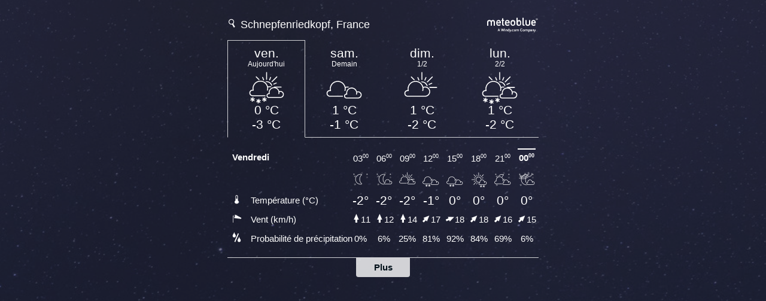

--- FILE ---
content_type: text/html; charset=UTF-8
request_url: https://www.meteoblue.com/fr/meteo/widget/three/schnepfenriedkopf_france_7645284?geoloc=fixed&nocurrent=0&nocurrent=1&noforecast=0&days=4&tempunit=CELSIUS&windunit=KILOMETER_PER_HOUR&layout=image
body_size: 2929
content:
<!DOCTYPE html>
<html lang="fr">
<head prefix="place: http://ogp.me/ns/place#">
    <meta http-equiv="X-UA-Compatible" content="IE=edge">
    <meta http-equiv="Content-Type" content="text/html;charset=utf-8">
    <meta name="viewport" content="width=device-width, initial-scale=1.0">
    <base target="_blank">
            <link rel="canonical" href="https://www.meteoblue.com/fr/meteo/semaine/schnepfenriedkopf_france_7645284"/>
        <link rel="shortcut icon" href="/favicon.ico">

    <title>Météo Schnepfenriedkopf - meteoblue</title>
    <link href="https://static.meteoblue.com/build/website.749/styles/widget_three.css" media="all"
          rel="stylesheet"
          type="text/css">
        
            
    <script>
        window.locationSearchUrl = "";
    </script>
</head>



<body class="image">
             

<div class="background sunny night">
    <div class="image"></div>
    <div class="correction"></div>
</div>

<div class="wrapper count-4">
    <header class="header" itemscope itemtype="http://schema.org/Place">
                
        
                    <form id="locationform" class="locationform  widget" method="get">
                <label for="query"><span class="glyph search "></span></label>
                <input id="gls"
                       class="location"
                       type="text"
                       value="Schnepfenriedkopf, France"
                       data-mbdescription="Schnepfenriedkopf, France"
                       data-mbautoset="1"
                       data-role="query"
                       name="query"
                       autocomplete="off"
                       placeholder="Schnepfenriedkopf, France"
                >
                <meta itemprop="name" content="Schnepfenriedkopf, France">
                <div class="results"></div>
            </form>
        
        
         
            <a href="https://www.meteoblue.com?utm_source=weather_widget&utm_medium=linkus&utm_content=three&utm_campaign=Weather%2BWidget"
            class="glyph logo  white "
            aria-label="Prévision météo complète sur meteoblue.com">
            </a>
            </header>

    
            <main class="forecast">
            <div class="daily ">
                <ul class="tabs">
                                                                                            <li id="day1" class="tab active count-4"
                            data-day="0"
                        >
                            <time datetime="2026-01-30" class="day">
    <div class="tab-day-short">
        ven.    </div>
    <div class="tab-day-long">
                    Aujourd'hui            </div>
</time>
<div class="weather">
             
     
    <div class="pictoicon
    ">
        <img 
            class="picon picon-daily " 
            src="https://static.meteoblue.com/assets/images/picto/17_iday_monochrome_hollow.svg" 
            alt="Partiellement nuageux avec de la neige occasionnelle"
            title="Partiellement nuageux avec de la neige occasionnelle"/>
    </div>
</div>
<div class="tab-day-data">
    <div class="tab-temp-max">
        0 °C    </div>
    <div class="tab-temp-min">
        -3 °C    </div>
</div>
<div class="tab-day-data">
    </div>
                        </li>
                                                                                            <li id="day2" class="tab count-4"
                            data-day="1"
                        >
                            <time datetime="2026-01-31" class="day">
    <div class="tab-day-short">
        sam.    </div>
    <div class="tab-day-long">
                    Demain            </div>
</time>
<div class="weather">
             
     
    <div class="pictoicon
    ">
        <img 
            class="picon picon-daily " 
            src="https://static.meteoblue.com/assets/images/picto/04_iday_monochrome_hollow.svg" 
            alt="Ciel couvert"
            title="Ciel couvert"/>
    </div>
</div>
<div class="tab-day-data">
    <div class="tab-temp-max">
        1 °C    </div>
    <div class="tab-temp-min">
        -1 °C    </div>
</div>
<div class="tab-day-data">
    </div>
                        </li>
                                                                                            <li id="day3" class="tab count-4"
                            data-day="2"
                        >
                            <time datetime="2026-02-01" class="day">
    <div class="tab-day-short">
        dim.    </div>
    <div class="tab-day-long">
                    
            
            1/2            </div>
</time>
<div class="weather">
             
     
    <div class="pictoicon
    ">
        <img 
            class="picon picon-daily " 
            src="https://static.meteoblue.com/assets/images/picto/03_iday_monochrome_hollow.svg" 
            alt="Partiellement nuageux"
            title="Partiellement nuageux"/>
    </div>
</div>
<div class="tab-day-data">
    <div class="tab-temp-max">
        1 °C    </div>
    <div class="tab-temp-min">
        -2 °C    </div>
</div>
<div class="tab-day-data">
    </div>
                        </li>
                                                                                            <li id="day4" class="tab count-4"
                            data-day="3"
                        >
                            <time datetime="2026-02-02" class="day">
    <div class="tab-day-short">
        lun.    </div>
    <div class="tab-day-long">
                    
            
            2/2            </div>
</time>
<div class="weather">
             
     
    <div class="pictoicon
    ">
        <img 
            class="picon picon-daily " 
            src="https://static.meteoblue.com/assets/images/picto/17_iday_monochrome_hollow.svg" 
            alt="Partiellement nuageux avec de la neige occasionnelle"
            title="Partiellement nuageux avec de la neige occasionnelle"/>
    </div>
</div>
<div class="tab-day-data">
    <div class="tab-temp-max">
        1 °C    </div>
    <div class="tab-temp-min">
        -2 °C    </div>
</div>
<div class="tab-day-data">
    </div>
                        </li>
                                                                                        </ul>
            </div>

            
            <div>
                <ul id="hourly" class="hourly  ">
                                        <li class="day-hourly">
                        
    
        
    
            
                           
     
 
        
    
            
    
    
    
                
    
    
    
    
    
            
    
      

    
    
    
    
    
        
    
            
                           
     
 
        
    
            
    
    
    
                
    
    
    
    
    
            
    
      

    
    
    
    
    
        
    
            
                           
     
 
        
    
            
    
    
    
                
    
    
    
    
    
            
    
      

    
    
    
    
    
        
    
            
                           
     
 
        
    
            
    
    
    
                
    
    
    
    
    
            
    
      

    
    
    
    
    
        
    
            
                           
     
 
        
    
            
    
    
    
                
    
    
    
    
    
            
    
      

    
    
    
    
    
        
    
            
                           
     
 
        
    
            
    
    
    
                
    
    
    
    
    
            
    
      

    
    
    
    
    
        
    
            
                           
     
 
        
    
            
    
    
    
                
    
    
    
    
    
            
    
      

    
    
    
    
    
        
    
            
                           
     
 
        
    
            
    
    
    
                
    
    
    
    
    
            
    
      

    
    
    
    

<table class="picto active">
    <tbody>
        
                <tr class="times" title="30/01/2026 (CET)">
            <th>
                <div class="cell">
                    <span class="alticon glyph clock"></span>
                    <span class="description bold">
                        <time datetime="30/01/2026">Vendredi</time>
                    </span>
                </div>
            </th>
            <td><div class="cell time"><time datetime="2026-01-30T03:00:00+01:00">03<span class="up">00</span></time></div></td><td><div class="cell time"><time datetime="2026-01-30T03:00:00+01:00">06<span class="up">00</span></time></div></td><td><div class="cell time"><time datetime="2026-01-30T03:00:00+01:00">09<span class="up">00</span></time></div></td><td><div class="cell time"><time datetime="2026-01-30T03:00:00+01:00">12<span class="up">00</span></time></div></td><td><div class="cell time"><time datetime="2026-01-30T03:00:00+01:00">15<span class="up">00</span></time></div></td><td><div class="cell time"><time datetime="2026-01-30T03:00:00+01:00">18<span class="up">00</span></time></div></td><td><div class="cell time"><time datetime="2026-01-30T03:00:00+01:00">21<span class="up">00</span></time></div></td><td><div class="cell time now"><time datetime="2026-01-30T03:00:00+01:00">00<span class="up">00</span></time></div></td>        </tr>

        
        <tr class="icons">
            <th>
                <div class="cell">
                    <div class="weekday alt">Icon</div>
                </div>
            </th>
            <td><div class="cell"><div class="pictoicon"><div class="pictoicon-placeholder "><img src="https://static.meteoblue.com/assets/images/picto/01_night_monochrome_hollow.svg" alt="Clair, ciel sans nuage" class="picon " title="Clair, ciel sans nuage"/></div></div></div></td><td><div class="cell"><div class="pictoicon"><div class="pictoicon-placeholder "><img src="https://static.meteoblue.com/assets/images/picto/04_night_monochrome_hollow.svg" alt="Clair avec quelques nuages bas" class="picon " title="Clair avec quelques nuages bas"/></div></div></div></td><td><div class="cell"><div class="pictoicon"><div class="pictoicon-placeholder "><img src="https://static.meteoblue.com/assets/images/picto/19_day_monochrome_hollow.svg" alt="Partiellement nuageux" class="picon " title="Partiellement nuageux"/></div></div></div></td><td><div class="cell"><div class="pictoicon"><div class="pictoicon-placeholder "><img src="https://static.meteoblue.com/assets/images/picto/34_day_monochrome_hollow.svg" alt="Couvert avec neige légère" class="picon " title="Couvert avec neige légère"/></div></div></div></td><td><div class="cell"><div class="pictoicon"><div class="pictoicon-placeholder "><img src="https://static.meteoblue.com/assets/images/picto/34_day_monochrome_hollow.svg" alt="Couvert avec neige légère" class="picon " title="Couvert avec neige légère"/></div></div></div></td><td><div class="cell"><div class="pictoicon"><div class="pictoicon-placeholder "><img src="https://static.meteoblue.com/assets/images/picto/32_day_monochrome_hollow.svg" alt="Ciel variable avec des averses de neige" class="picon " title="Ciel variable avec des averses de neige"/></div></div></div></td><td><div class="cell"><div class="pictoicon"><div class="pictoicon-placeholder "><img src="https://static.meteoblue.com/assets/images/picto/19_night_monochrome_hollow.svg" alt="Partiellement nuageux" class="picon " title="Partiellement nuageux"/></div></div></div></td><td><div class="cell"><div class="pictoicon"><div class="pictoicon-placeholder "><img src="https://static.meteoblue.com/assets/images/picto/05_night_monochrome_hollow.svg" alt="Clair avec quelques nuages bas et quelques cirrus" class="picon " title="Clair avec quelques nuages bas et quelques cirrus"/></div></div></div></td>        </tr>

        
                <tr class="temperatures"
            title="Température (°C)">
            <th>
                <div class="cell">
                    <span class="glyph temperature"></span>                                        <span class="description">
                        Température                        (°C)
                    </span>
                                    </div>
            </th>
            <td><div class="cell">-2°</div></td><td><div class="cell">-2°</div></td><td><div class="cell">-2°</div></td><td><div class="cell">-1°</div></td><td><div class="cell">0°</div></td><td><div class="cell">0°</div></td><td><div class="cell">0°</div></td><td><div class="cell">0°</div></td>        </tr>
        
        
                
        
                <tr class="wind"
            title="Vent (km/h)">
            <th>
                <div class="cell">
                    <span class="glyph windspeed"></span>                                        <span class="description">
                        Vent                        (km/h)
                    </span>
                                    </div>
            </th>
            <td><div class="cell"><div><span class="glyph winddir S"></span>11</div></div></td><td><div class="cell"><div><span class="glyph winddir S"></span>12</div></div></td><td><div class="cell"><div><span class="glyph winddir S"></span>14</div></div></td><td><div class="cell"><div><span class="glyph winddir SW"></span>17</div></div></td><td><div class="cell"><div><span class="glyph winddir WSW"></span>18</div></div></td><td><div class="cell"><div><span class="glyph winddir SW"></span>18</div></div></td><td><div class="cell"><div><span class="glyph winddir SW"></span>16</div></div></td><td><div class="cell"><div><span class="glyph winddir SW"></span>15</div></div></td>        </tr>
        
        
        
        
        
        
                <tr class="precipprobs" title="Probabilité de précipitation">
            <th>
                <div class="cell">
                    <span class="glyph precipprob"></span>                    <span class="description">Probabilité de précipitation</span>                </div>
            </th>
            <td><div class="cell">0%</div></td><td><div class="cell">6%</div></td><td><div class="cell">25%</div></td><td><div class="cell">81%</div></td><td><div class="cell">92%</div></td><td><div class="cell">84%</div></td><td><div class="cell">69%</div></td><td><div class="cell">6%</div></td>        </tr>
        
        
        
        
        
        
            </tbody>
</table>


                    </li>
                                        <li class="day-hourly">
                        
    
        
    
            
                           
     
 
        
    
            
    
    
    
                
    
    
    
    
    
            
    
      

    
    
    
    
    
        
    
            
                           
     
 
        
    
            
    
    
    
                
    
    
    
    
    
            
    
      

    
    
    
    
    
        
    
            
                           
     
 
        
    
            
    
    
    
                
    
    
    
    
    
            
    
      

    
    
    
    
    
        
    
            
                           
     
 
        
    
            
    
    
    
                
    
    
    
    
    
            
    
      

    
    
    
    
    
        
    
            
                           
     
 
        
    
            
    
    
    
                
    
    
    
    
    
            
    
      

    
    
    
    
    
        
    
            
                           
     
 
        
    
            
    
    
    
                
    
    
    
    
    
            
    
      

    
    
    
    
    
        
    
            
                           
     
 
        
    
            
    
    
    
                
    
    
    
    
    
            
    
      

    
    
    
    
    
        
    
            
                           
     
 
        
    
            
    
    
    
                
    
    
    
    
    
            
    
      

    
    
    
    

<table class="picto">
    <tbody>
        
                <tr class="times" title="31/01/2026 (CET)">
            <th>
                <div class="cell">
                    <span class="alticon glyph clock"></span>
                    <span class="description bold">
                        <time datetime="31/01/2026">Samedi</time>
                    </span>
                </div>
            </th>
            <td><div class="cell time"><time datetime="2026-01-31T03:00:00+01:00">03<span class="up">00</span></time></div></td><td><div class="cell time"><time datetime="2026-01-31T03:00:00+01:00">06<span class="up">00</span></time></div></td><td><div class="cell time"><time datetime="2026-01-31T03:00:00+01:00">09<span class="up">00</span></time></div></td><td><div class="cell time"><time datetime="2026-01-31T03:00:00+01:00">12<span class="up">00</span></time></div></td><td><div class="cell time"><time datetime="2026-01-31T03:00:00+01:00">15<span class="up">00</span></time></div></td><td><div class="cell time"><time datetime="2026-01-31T03:00:00+01:00">18<span class="up">00</span></time></div></td><td><div class="cell time"><time datetime="2026-01-31T03:00:00+01:00">21<span class="up">00</span></time></div></td><td><div class="cell time"><time datetime="2026-01-31T03:00:00+01:00">00<span class="up">00</span></time></div></td>        </tr>

        
        <tr class="icons">
            <th>
                <div class="cell">
                    <div class="weekday alt">Icon</div>
                </div>
            </th>
            <td><div class="cell"><div class="pictoicon"><div class="pictoicon-placeholder "><img src="https://static.meteoblue.com/assets/images/picto/09_night_monochrome_hollow.svg" alt="Partiellement nuageux et cirrus" class="picon " title="Partiellement nuageux et cirrus"/></div></div></div></td><td><div class="cell"><div class="pictoicon"><div class="pictoicon-placeholder "><img src="https://static.meteoblue.com/assets/images/picto/09_night_monochrome_hollow.svg" alt="Partiellement nuageux et cirrus" class="picon " title="Partiellement nuageux et cirrus"/></div></div></div></td><td><div class="cell"><div class="pictoicon"><div class="pictoicon-placeholder "><img src="https://static.meteoblue.com/assets/images/picto/21_day_monochrome_hollow.svg" alt="Partiellement nuageux avec quelques cirrus" class="picon " title="Partiellement nuageux avec quelques cirrus"/></div></div></div></td><td><div class="cell"><div class="pictoicon"><div class="pictoicon-placeholder "><img src="https://static.meteoblue.com/assets/images/picto/21_day_monochrome_hollow.svg" alt="Partiellement nuageux avec quelques cirrus" class="picon " title="Partiellement nuageux avec quelques cirrus"/></div></div></div></td><td><div class="cell"><div class="pictoicon"><div class="pictoicon-placeholder "><img src="https://static.meteoblue.com/assets/images/picto/22_day_monochrome_hollow.svg" alt="Ciel couvert" class="picon " title="Ciel couvert"/></div></div></div></td><td><div class="cell"><div class="pictoicon"><div class="pictoicon-placeholder "><img src="https://static.meteoblue.com/assets/images/picto/22_day_monochrome_hollow.svg" alt="Ciel couvert" class="picon " title="Ciel couvert"/></div></div></div></td><td><div class="cell"><div class="pictoicon"><div class="pictoicon-placeholder "><img src="https://static.meteoblue.com/assets/images/picto/19_night_monochrome_hollow.svg" alt="Partiellement nuageux" class="picon " title="Partiellement nuageux"/></div></div></div></td><td><div class="cell"><div class="pictoicon"><div class="pictoicon-placeholder "><img src="https://static.meteoblue.com/assets/images/picto/22_night_monochrome_hollow.svg" alt="Ciel couvert" class="picon " title="Ciel couvert"/></div></div></div></td>        </tr>

        
                <tr class="temperatures"
            title="Température (°C)">
            <th>
                <div class="cell">
                    <span class="glyph temperature"></span>                                        <span class="description">
                        Température                        (°C)
                    </span>
                                    </div>
            </th>
            <td><div class="cell">-1°</div></td><td><div class="cell">-1°</div></td><td><div class="cell">-1°</div></td><td><div class="cell">1°</div></td><td><div class="cell">1°</div></td><td><div class="cell">1°</div></td><td><div class="cell">0°</div></td><td><div class="cell">0°</div></td>        </tr>
        
        
                
        
                <tr class="wind"
            title="Vent (km/h)">
            <th>
                <div class="cell">
                    <span class="glyph windspeed"></span>                                        <span class="description">
                        Vent                        (km/h)
                    </span>
                                    </div>
            </th>
            <td><div class="cell"><div><span class="glyph winddir SSW"></span>13</div></div></td><td><div class="cell"><div><span class="glyph winddir S"></span>10</div></div></td><td><div class="cell"><div><span class="glyph winddir S"></span>10</div></div></td><td><div class="cell"><div><span class="glyph winddir SSW"></span>9</div></div></td><td><div class="cell"><div><span class="glyph winddir WSW"></span>9</div></div></td><td><div class="cell"><div><span class="glyph winddir S"></span>8</div></div></td><td><div class="cell"><div><span class="glyph winddir SSW"></span>9</div></div></td><td><div class="cell"><div><span class="glyph winddir SW"></span>10</div></div></td>        </tr>
        
        
        
        
        
        
                <tr class="precipprobs" title="Probabilité de précipitation">
            <th>
                <div class="cell">
                    <span class="glyph precipprob"></span>                    <span class="description">Probabilité de précipitation</span>                </div>
            </th>
            <td><div class="cell">25%</div></td><td><div class="cell">26%</div></td><td><div class="cell">24%</div></td><td><div class="cell">5%</div></td><td><div class="cell">17%</div></td><td><div class="cell">40%</div></td><td><div class="cell">35%</div></td><td><div class="cell">52%</div></td>        </tr>
        
        
        
        
        
        
            </tbody>
</table>


                    </li>
                                        <li class="day-hourly">
                        
    
        
    
            
                           
     
 
        
    
            
    
    
    
                
    
    
    
    
    
            
    
      

    
    
    
    
    
        
    
            
                           
     
 
        
    
            
    
    
    
                
    
    
    
    
    
            
    
      

    
    
    
    
    
        
    
            
                           
     
 
        
    
            
    
    
    
                
    
    
    
    
    
            
    
      

    
    
    
    
    
        
    
            
                           
     
 
        
    
            
    
    
    
                
    
    
    
    
    
            
    
      

    
    
    
    
    
        
    
            
                           
     
 
        
    
            
    
    
    
                
    
    
    
    
    
            
    
      

    
    
    
    
    
        
    
            
                           
     
 
        
    
            
    
    
    
                
    
    
    
    
    
            
    
      

    
    
    
    
    
        
    
            
                           
     
 
        
    
            
    
    
    
                
    
    
    
    
    
            
    
      

    
    
    
    
    
        
    
            
                           
     
 
        
    
            
    
    
    
                
    
    
    
    
    
            
    
      

    
    
    
    

<table class="picto">
    <tbody>
        
                <tr class="times" title="01/02/2026 (CET)">
            <th>
                <div class="cell">
                    <span class="alticon glyph clock"></span>
                    <span class="description bold">
                        <time datetime="01/02/2026">Dimanche</time>
                    </span>
                </div>
            </th>
            <td><div class="cell time"><time datetime="2026-02-01T03:00:00+01:00">03<span class="up">00</span></time></div></td><td><div class="cell time"><time datetime="2026-02-01T03:00:00+01:00">06<span class="up">00</span></time></div></td><td><div class="cell time"><time datetime="2026-02-01T03:00:00+01:00">09<span class="up">00</span></time></div></td><td><div class="cell time"><time datetime="2026-02-01T03:00:00+01:00">12<span class="up">00</span></time></div></td><td><div class="cell time"><time datetime="2026-02-01T03:00:00+01:00">15<span class="up">00</span></time></div></td><td><div class="cell time"><time datetime="2026-02-01T03:00:00+01:00">18<span class="up">00</span></time></div></td><td><div class="cell time"><time datetime="2026-02-01T03:00:00+01:00">21<span class="up">00</span></time></div></td><td><div class="cell time"><time datetime="2026-02-01T03:00:00+01:00">00<span class="up">00</span></time></div></td>        </tr>

        
        <tr class="icons">
            <th>
                <div class="cell">
                    <div class="weekday alt">Icon</div>
                </div>
            </th>
            <td><div class="cell"><div class="pictoicon"><div class="pictoicon-placeholder "><img src="https://static.meteoblue.com/assets/images/picto/20_night_monochrome_hollow.svg" alt="Partiellement nuageux avec quelques cirrus" class="picon " title="Partiellement nuageux avec quelques cirrus"/></div></div></div></td><td><div class="cell"><div class="pictoicon"><div class="pictoicon-placeholder "><img src="https://static.meteoblue.com/assets/images/picto/08_night_monochrome_hollow.svg" alt="Partiellement nuageux et quelques cirrus" class="picon " title="Partiellement nuageux et quelques cirrus"/></div></div></div></td><td><div class="cell"><div class="pictoicon"><div class="pictoicon-placeholder "><img src="https://static.meteoblue.com/assets/images/picto/19_day_monochrome_hollow.svg" alt="Partiellement nuageux" class="picon " title="Partiellement nuageux"/></div></div></div></td><td><div class="cell"><div class="pictoicon"><div class="pictoicon-placeholder "><img src="https://static.meteoblue.com/assets/images/picto/16_day_monochrome_hollow.svg" alt="Brouillard/Stratus bas" class="picon " title="Brouillard/Stratus bas"/></div></div></div></td><td><div class="cell"><div class="pictoicon"><div class="pictoicon-placeholder "><img src="https://static.meteoblue.com/assets/images/picto/08_day_monochrome_hollow.svg" alt="Partiellement nuageux et quelques cirrus" class="picon " title="Partiellement nuageux et quelques cirrus"/></div></div></div></td><td><div class="cell"><div class="pictoicon"><div class="pictoicon-placeholder "><img src="https://static.meteoblue.com/assets/images/picto/22_day_monochrome_hollow.svg" alt="Ciel couvert" class="picon " title="Ciel couvert"/></div></div></div></td><td><div class="cell"><div class="pictoicon"><div class="pictoicon-placeholder "><img src="https://static.meteoblue.com/assets/images/picto/17_night_monochrome_hollow.svg" alt="Brouillard/Stratus bas avec quelques cirrus" class="picon " title="Brouillard/Stratus bas avec quelques cirrus"/></div></div></div></td><td><div class="cell"><div class="pictoicon"><div class="pictoicon-placeholder "><img src="https://static.meteoblue.com/assets/images/picto/20_night_monochrome_hollow.svg" alt="Partiellement nuageux avec quelques cirrus" class="picon " title="Partiellement nuageux avec quelques cirrus"/></div></div></div></td>        </tr>

        
                <tr class="temperatures"
            title="Température (°C)">
            <th>
                <div class="cell">
                    <span class="glyph temperature"></span>                                        <span class="description">
                        Température                        (°C)
                    </span>
                                    </div>
            </th>
            <td><div class="cell">-1°</div></td><td><div class="cell">-1°</div></td><td><div class="cell">-1°</div></td><td><div class="cell">0°</div></td><td><div class="cell">1°</div></td><td><div class="cell">0°</div></td><td><div class="cell">-1°</div></td><td><div class="cell">-2°</div></td>        </tr>
        
        
                
        
                <tr class="wind"
            title="Vent (km/h)">
            <th>
                <div class="cell">
                    <span class="glyph windspeed"></span>                                        <span class="description">
                        Vent                        (km/h)
                    </span>
                                    </div>
            </th>
            <td><div class="cell"><div><span class="glyph winddir SSW"></span>10</div></div></td><td><div class="cell"><div><span class="glyph winddir SW"></span>10</div></div></td><td><div class="cell"><div><span class="glyph winddir SSW"></span>11</div></div></td><td><div class="cell"><div><span class="glyph winddir SSW"></span>12</div></div></td><td><div class="cell"><div><span class="glyph winddir SSW"></span>12</div></div></td><td><div class="cell"><div><span class="glyph winddir S"></span>11</div></div></td><td><div class="cell"><div><span class="glyph winddir SE"></span>11</div></div></td><td><div class="cell"><div><span class="glyph winddir SSE"></span>11</div></div></td>        </tr>
        
        
        
        
        
        
                <tr class="precipprobs" title="Probabilité de précipitation">
            <th>
                <div class="cell">
                    <span class="glyph precipprob"></span>                    <span class="description">Probabilité de précipitation</span>                </div>
            </th>
            <td><div class="cell">40%</div></td><td><div class="cell">24%</div></td><td><div class="cell">25%</div></td><td><div class="cell">16%</div></td><td><div class="cell">23%</div></td><td><div class="cell">24%</div></td><td><div class="cell">17%</div></td><td><div class="cell">6%</div></td>        </tr>
        
        
        
        
        
        
            </tbody>
</table>


                    </li>
                                        <li class="day-hourly">
                        
    
        
    
            
                           
     
 
        
    
            
    
    
    
                
    
    
    
    
    
            
    
      

    
    
    
    
    
        
    
            
                           
     
 
        
    
            
    
    
    
                
    
    
    
    
    
            
    
      

    
    
    
    
    
        
    
            
                           
     
 
        
    
            
    
    
    
                
    
    
    
    
    
            
    
      

    
    
    
    
    
        
    
            
                           
     
 
        
    
            
    
    
    
                
    
    
    
    
    
            
    
      

    
    
    
    
    
        
    
            
                           
     
 
        
    
            
    
    
    
                
    
    
    
    
    
            
    
      

    
    
    
    
    
        
    
            
                           
     
 
        
    
            
    
    
    
                
    
    
    
    
    
            
    
      

    
    
    
    
    
        
    
            
                           
     
 
        
    
            
    
    
    
                
    
    
    
    
    
            
    
      

    
    
    
    
    
        
    
            
                           
     
 
        
    
            
    
    
    
                
    
    
    
    
    
            
    
      

    
    
    
    

<table class="picto">
    <tbody>
        
                <tr class="times" title="02/02/2026 (CET)">
            <th>
                <div class="cell">
                    <span class="alticon glyph clock"></span>
                    <span class="description bold">
                        <time datetime="02/02/2026">Lundi</time>
                    </span>
                </div>
            </th>
            <td><div class="cell time"><time datetime="2026-02-02T03:00:00+01:00">03<span class="up">00</span></time></div></td><td><div class="cell time"><time datetime="2026-02-02T03:00:00+01:00">06<span class="up">00</span></time></div></td><td><div class="cell time"><time datetime="2026-02-02T03:00:00+01:00">09<span class="up">00</span></time></div></td><td><div class="cell time"><time datetime="2026-02-02T03:00:00+01:00">12<span class="up">00</span></time></div></td><td><div class="cell time"><time datetime="2026-02-02T03:00:00+01:00">15<span class="up">00</span></time></div></td><td><div class="cell time"><time datetime="2026-02-02T03:00:00+01:00">18<span class="up">00</span></time></div></td><td><div class="cell time"><time datetime="2026-02-02T03:00:00+01:00">21<span class="up">00</span></time></div></td><td><div class="cell time"><time datetime="2026-02-02T03:00:00+01:00">00<span class="up">00</span></time></div></td>        </tr>

        
        <tr class="icons">
            <th>
                <div class="cell">
                    <div class="weekday alt">Icon</div>
                </div>
            </th>
            <td><div class="cell"><div class="pictoicon"><div class="pictoicon-placeholder "><img src="https://static.meteoblue.com/assets/images/picto/16_night_monochrome_hollow.svg" alt="Brouillard/Stratus bas" class="picon " title="Brouillard/Stratus bas"/></div></div></div></td><td><div class="cell"><div class="pictoicon"><div class="pictoicon-placeholder "><img src="https://static.meteoblue.com/assets/images/picto/16_night_monochrome_hollow.svg" alt="Brouillard/Stratus bas" class="picon " title="Brouillard/Stratus bas"/></div></div></div></td><td><div class="cell"><div class="pictoicon"><div class="pictoicon-placeholder "><img src="https://static.meteoblue.com/assets/images/picto/07_day_monochrome_hollow.svg" alt="Partiellement nuageux" class="picon " title="Partiellement nuageux"/></div></div></div></td><td><div class="cell"><div class="pictoicon"><div class="pictoicon-placeholder "><img src="https://static.meteoblue.com/assets/images/picto/07_day_monochrome_hollow.svg" alt="Partiellement nuageux" class="picon " title="Partiellement nuageux"/></div></div></div></td><td><div class="cell"><div class="pictoicon"><div class="pictoicon-placeholder "><img src="https://static.meteoblue.com/assets/images/picto/19_day_monochrome_hollow.svg" alt="Partiellement nuageux" class="picon " title="Partiellement nuageux"/></div></div></div></td><td><div class="cell"><div class="pictoicon"><div class="pictoicon-placeholder "><img src="https://static.meteoblue.com/assets/images/picto/19_day_monochrome_hollow.svg" alt="Partiellement nuageux" class="picon " title="Partiellement nuageux"/></div></div></div></td><td><div class="cell"><div class="pictoicon"><div class="pictoicon-placeholder "><img src="https://static.meteoblue.com/assets/images/picto/34_night_monochrome_hollow.svg" alt="Couvert avec neige légère" class="picon " title="Couvert avec neige légère"/></div></div></div></td><td><div class="cell"><div class="pictoicon"><div class="pictoicon-placeholder "><img src="https://static.meteoblue.com/assets/images/picto/34_night_monochrome_hollow.svg" alt="Couvert avec neige légère" class="picon " title="Couvert avec neige légère"/></div></div></div></td>        </tr>

        
                <tr class="temperatures"
            title="Température (°C)">
            <th>
                <div class="cell">
                    <span class="glyph temperature"></span>                                        <span class="description">
                        Température                        (°C)
                    </span>
                                    </div>
            </th>
            <td><div class="cell">-2°</div></td><td><div class="cell">-2°</div></td><td><div class="cell">-1°</div></td><td><div class="cell">1°</div></td><td><div class="cell">1°</div></td><td><div class="cell">0°</div></td><td><div class="cell">0°</div></td><td><div class="cell">0°</div></td>        </tr>
        
        
                
        
                <tr class="wind"
            title="Vent (km/h)">
            <th>
                <div class="cell">
                    <span class="glyph windspeed"></span>                                        <span class="description">
                        Vent                        (km/h)
                    </span>
                                    </div>
            </th>
            <td><div class="cell"><div><span class="glyph winddir SSE"></span>11</div></div></td><td><div class="cell"><div><span class="glyph winddir SSE"></span>12</div></div></td><td><div class="cell"><div><span class="glyph winddir SSE"></span>13</div></div></td><td><div class="cell"><div><span class="glyph winddir SE"></span>15</div></div></td><td><div class="cell"><div><span class="glyph winddir SE"></span>15</div></div></td><td><div class="cell"><div><span class="glyph winddir ESE"></span>15</div></div></td><td><div class="cell"><div><span class="glyph winddir ESE"></span>16</div></div></td><td><div class="cell"><div><span class="glyph winddir SE"></span>15</div></div></td>        </tr>
        
        
        
        
        
        
                <tr class="precipprobs" title="Probabilité de précipitation">
            <th>
                <div class="cell">
                    <span class="glyph precipprob"></span>                    <span class="description">Probabilité de précipitation</span>                </div>
            </th>
            <td><div class="cell">11%</div></td><td><div class="cell">7%</div></td><td><div class="cell">6%</div></td><td><div class="cell">4%</div></td><td><div class="cell">9%</div></td><td><div class="cell">9%</div></td><td><div class="cell">25%</div></td><td><div class="cell">39%</div></td>        </tr>
        
        
        
        
        
        
            </tbody>
</table>


                    </li>
                                        <li class="day-hourly">
                                            </ul>

                
                            </div>
        </main>
        <footer>
                    <a class="more" 
            href="https://www.meteoblue.com/fr/meteo/semaine/schnepfenriedkopf_france_7645284?utm_source=weather_widget&utm_medium=linkus&utm_content=three&utm_campaign=Weather%2BWidget"
            title="meteoblue">
            Plus        </a>
            </footer>
</div>

<script type="text/javascript">
    var mb = mb || {};
    mb.settings = mb.settings || {};
    mb.settings.lang = 'fr';
    mb.settings.rev = 769;
    mb.settings.lang = 'fr';
    mb.settings.locationUrl = 'https://www.meteoblue.com/fr/meteo/semaine/index/';
    mb.settings.locationSlug = 'schnepfenriedkopf_france_7645284';

    
    mb.translations = {"Previous":"Pr\u00e9c\u00e9dente","Next":"Prochaine","More":"Plus","Less":"Moins","Location":"S\u00e9lection du lieu","Distance":"Distance","m asl":"m s.n.m.","Lat.":"Lat.","Lon.":"Lon.","Region\/District":"R\u00e9gion\/Secteur"};


function toggleAccordion(parentElement) {
    let elementsWithVisibilityClass = document.querySelectorAll('.visibility-mobile');
    let childElement = parentElement.querySelector('.day-hourly-mobile');

    // remove visibility class from all elements - Only one element can be open at the time
    if(elementsWithVisibilityClass){
        elementsWithVisibilityClass.forEach(function(element) {
            if (element !== childElement) {
                element.classList.remove('visibility-mobile');
            }
        });
    }
    
    childElement.classList.toggle('visibility-mobile');
}

</script>
<script async src="https://static.meteoblue.com/build/website.769/three.js"></script>
</body>
</html>


--- FILE ---
content_type: text/css
request_url: https://static.meteoblue.com/build/website.749/styles/widget_three.css
body_size: 7445
content:
abbr,address,article,aside,audio,b,blockquote,body,canvas,caption,cite,code,dd,del,details,dfn,div,dl,dt,em,fieldset,figcaption,figure,footer,form,h1,h2,h3,h4,h5,h6,header,html,i,iframe,img,ins,kbd,label,legend,li,main,mark,menu,nav,object,ol,p,pre,q,samp,section,small,span,strong,sub,summary,table,tbody,td,tfoot,th,thead,time,tr,ul,var,video{border:0;font-size:100%;margin:0;outline:0;padding:0}body{background-color:#f8f8f8;color:#fff;font-family:Open Sans,Arial,Helvetica,sans-serif;font-size:15px;line-height:1}article,aside,details,figcaption,figure,footer,header,main,menu,nav,section{display:block}nav ul{list-style:none}blockquote,q{quotes:none}blockquote:after,blockquote:before,q:after,q:before{content:none}a{background:transparent;color:#124673;font-size:100%;margin:0;padding:0;vertical-align:baseline}ins{text-decoration:none}ins,mark{background-color:#f8f8f8;color:#fff}mark{font-style:italic;font-weight:700}del{text-decoration:line-through}abbr[title],dfn[title]{border-bottom:1px dotted;cursor:help}table{border-collapse:collapse;border-spacing:0}hr{border:0;border-top:1px solid #fff;display:block;height:1px;margin:1em 0;padding:0}input,select{vertical-align:middle}sup{vertical-align:super}sub,sup{font-size:.6em}sub{vertical-align:sub}@font-face{font-family:meteoblue;font-style:normal;font-weight:400;src:url(/assets/fonts/meteoblue_pictofont_rev13.woff) format("woff"),url(/assets/fonts/meteoblue_pictofont_rev13.ttf) format("truetype")}.glyph{direction:ltr}.glyph:after,.glyph:before{-webkit-font-smoothing:antialiased;-moz-osx-font-smoothing:grayscale;display:inline-block;font-family:meteoblue,sans-serif;font-style:normal;font-weight:400;line-height:1;position:relative;text-decoration:none;vertical-align:baseline}.glyph:after:hover,.glyph:before:hover{text-decoration:none}.glyph.time:before{content:"\00e0e0"}.glyph.date:before{content:"\00e0e7"}.glyph.temperature:before{content:"\00e010"}.glyph.temperature-felt:before,.glyph.windchill:before{content:"\00e011"}.glyph.winddir:before{content:"\00e012"}.glyph.winddir.N:before{content:"\00e008"}.glyph.winddir.NNE:before{content:"\00e009"}.glyph.winddir.NE:before{content:"\00e00a"}.glyph.winddir.ENE:before{content:"\00e00b"}.glyph.winddir.E:before{content:"\00e00c"}.glyph.winddir.ESE:before{content:"\00e00d"}.glyph.winddir.SE:before{content:"\00e00e"}.glyph.winddir.SSE:before{content:"\00e00f"}.glyph.winddir.S:before{content:"\00e000"}.glyph.winddir.SSW:before{content:"\00e001"}.glyph.winddir.SW:before{content:"\00e002"}.glyph.winddir.WSW:before{content:"\00e003"}.glyph.winddir.W:before{content:"\00e004"}.glyph.winddir.WNW:before{content:"\00e005"}.glyph.winddir.NW:before{content:"\00e006"}.glyph.winddir.NNW:before{content:"\00e007"}.glyph.windspeed:before{content:"\00e013"}.glyph.windgust:before{content:"\00e014"}.glyph.humidity:before{content:"\00e015"}.glyph.rain:before{content:"\00e016"}.glyph.rain1h:before{content:"\00e017"}.glyph.rain3h:before{content:"\00e018"}.glyph.precipprob:before{content:"\00e019"}.glyph.watertemp:before{content:"\00e01a"}.glyph.waveheight:before{content:"\00e01b"}.glyph.wavedirection:before{content:"\00e01c"}.glyph.windwavedirection:before{content:"\00e01d"}.glyph.pressure:before{content:"\00e01e"}.glyph.sunshine:before{content:"\00e01f"}.glyph.predictability:before{content:"\00e020"}.glyph.sunrise:before{content:"\00e021"}.glyph.sunset:before{content:"\00e022"}.glyph.snow:before{content:"\00e025"}.glyph.dust:before{content:"\00e026"}.glyph.swellwaveheight:before{content:"\00e028"}.glyph.swellwaveperiod:before{content:"\00e029"}.glyph.windwaveheight:before{content:"\00e02a"}.glyph.windwaveperiod:before{content:"\00e02b"}.glyph.thunderstormprob:before{content:"\00e02c"}.glyph.ozone:before{content:"\00e02d"}.glyph.uvindex:before{content:"\00e02e"}.glyph.coordinates:before{content:"\00e03c"}.glyph.settings:before{content:"\00e04b"}.glyph.language:before{content:"\00e04c"}.glyph.search:before{content:"\00e071"}.glyph.menu:before{content:"\00e040"}.glyph.options:before{content:"\00e04b"}.glyph.save:before{content:"\00e06e"}.glyph.delete:before{content:"\00e06c"}.glyph.close:before{content:"\00e06d"}.glyph.edit:before{content:"\00e070"}.glyph.hourglass:before{content:"\00e072"}.glyph.help:before{background-image:url(/assets/images/bottomLinks/icon_help.svg);background-position:50%;background-repeat:no-repeat;content:"";filter:invert(46%) sepia(6%) saturate(432%) hue-rotate(165deg) brightness(92%) contrast(92%);height:22px;position:relative;top:5px;width:22px}.glyph.help:hover:before{filter:invert(24%) sepia(29%) saturate(2964%) hue-rotate(179deg) brightness(92%) contrast(91%)}.glyph.help-solid:before{background-image:url(/assets/images/bottomLinks/icon_help_solid.svg);background-position:50%;background-repeat:no-repeat;content:"";height:17px;position:relative;top:4px;width:17px}.glyph.help-solid:hover:before{filter:contrast(75%)}.glyph.download:before{background-image:url(/assets/images/bottomLinks/icon_download.svg);background-position:50%;background-repeat:no-repeat;content:"";filter:invert(46%) sepia(6%) saturate(432%) hue-rotate(165deg) brightness(92%) contrast(92%);height:22px;position:relative;top:5px;width:22px}.glyph.download:hover:before{filter:invert(24%) sepia(29%) saturate(2964%) hue-rotate(179deg) brightness(92%) contrast(91%)}.glyph.zoomtofit:before{background-image:url(/assets/images/bottomLinks/icon_zoomtofit.svg);background-position:50%;background-repeat:no-repeat;content:"";filter:invert(100%) sepia(0) saturate(0) hue-rotate(203deg) brightness(102%) contrast(101%);height:20px;position:relative;top:4px;width:20px}.glyph.upload:before{content:"\00e098"}.glyph.bookmark:before{content:"\00e085"}.glyph.document:before{content:"\00e086"}.glyph.gallery:before{content:"\00e095"}.glyph.more:before{background-image:url(/assets/images/bottomLinks/icon_more.svg);background-position:50%;background-repeat:no-repeat;content:"";filter:invert(46%) sepia(6%) saturate(432%) hue-rotate(165deg) brightness(92%) contrast(92%);height:22px;position:relative;top:5px;width:22px}.glyph.more:hover:before{filter:invert(37%) sepia(61%) saturate(605%) hue-rotate(151deg) brightness(94%) contrast(79%)}.glyph.share:before{content:"\00e088"}.glyph.params:before{content:"\00e089"}.glyph.print:before{content:"\00e08a"}.glyph.onoff:before{content:"\00e0de"}.glyph.warning:before{content:"\00e08d"}.glyph.info:before{content:"\00e08e"}.glyph.facebook-positive:before{color:#39579a;content:"\00e0b1"}.glyph.facebook:before{color:#39579a;content:"\00e0b2"}.glyph.twitter-positive:before{color:#00abf0;content:"\00e0b3"}.glyph.twitter:before{color:#00abf0;content:"\00e0b4"}.glyph.whatsapp:before{color:#25d366;content:""}.glyph.googleplus:before{color:#df4a32;content:"\00e0b6"}.glyph.user:before{content:"\00e0b9"}.glyph.comment:before{content:"\00e0ba"}.glyph.user-logged-in:before{content:"\00e0bd"}.glyph.like:before{content:"\00e0bb"}.glyph.dislike:before{content:"\00e0bc"}.glyph.credits:before{content:"\00e090"}.glyph.pointplus:before{content:"\00e0c7"}.glyph.pointplus-small:before{content:"\00e0c6"}.glyph.meteoblue:before{content:"\00e0d0"}.glyph.logo:before{content:"\00e0d1"}.glyph.sun:before{content:"\00e0d4"}.glyph.webcam:before{background-image:url(/assets/images/bottomLinks/icon_webcam.svg);background-position:50%;background-repeat:no-repeat;content:"";filter:invert(46%) sepia(6%) saturate(432%) hue-rotate(165deg) brightness(92%) contrast(92%);height:22px;position:relative;top:5px;width:22px}.glyph.webcam:hover:before{filter:invert(37%) sepia(61%) saturate(605%) hue-rotate(151deg) brightness(94%) contrast(79%)}.glyph.external:before{content:"\00e08f"}.glyph.external-positive:before{content:"\00e094"}.glyph.checkmark:before{content:"\00e0d8"}.glyph.cross:before{content:"\00e0d9"}.glyph.location:before{content:"\00e0df"}.glyph.clock:before{content:"\00e0e0"}.glyph.arrowhead-hollow-down:before{content:"\00e048"}.glyph.arrowhead-hollow-up:before{content:"\00e047"}.glyph.arrowhead-hollow-left:before{content:"\00e049"}.glyph.arrowhead-hollow-right:before{content:"\00e04a"}.glyph.forward:before{content:"\00e063"}.glyph.backward:before{content:"\00e064"}.glyph.fast-forward:before{content:"\00e065"}.glyph.fast-backward:before{content:"\00e066"}.glyph.play:before{content:"\00e060"}.glyph.pause:before{content:"\00e061"}.glyph.fullscreen:before{content:"\00e074"}.glyph.fullscreen-close:before{content:"\00e075"}.glyph.gps:before{content:"\00e0e3"}.glyph.cloud:before{content:"\00e0d6"}.glyph.warning-type-wind:before{content:"\00e110"}.glyph.warning-type-snow:before{content:"\00e111"}.glyph.warning-type-thunder:before{content:"\00e112"}.glyph.warning-type-lowvis:before{content:"\00e113"}.glyph.warning-type-heat:before{content:"\00e114"}.glyph.warning-type-cold:before{content:"\00e115"}.glyph.warning-type-coastal:before{content:"\00e116"}.glyph.warning-type-forestfires:before{content:"\00e117"}.glyph.warning-type-avalanches:before{content:"\00e118"}.glyph.warning-type-rain:before{content:"\00e119"}.glyph.warning-type-flood:before{content:"\00e11A"}.glyph.warning-type-geological:before{content:"\00e118"}.glyph.warning-type-airquality:before{content:"\00e11E"}.glyph.warning-type-volcanic:before{content:"\00e11D"}.glyph.warning-type-earthquake:before{content:"\00e11C"}.glyph.warning-type-unknown:before{content:"?";font-weight:700;margin-top:-3px}.glyph.warning-type-safe:before{content:"\00e0d8"}.sunny .image{background-image:url(/assets/images/background/sunny_2.jpg)}.sunny .correction{background-color:#0364c8}.sunny.night .image{background-image:url(/assets/images/background/sunny_night_2.jpg)}.sunny.night .correction{background-color:#1a1d2d}.sunny.dawn .image,.sunny.dusk .image{background-image:url(/assets/images/background/sunny_dusk.jpg)}.sunny.dawn .correction,.sunny.dusk .correction{background-color:#8e3e0f}.fair-weather .image{background-image:url(/assets/images/background/fair_weather_4.jpg)}.fair-weather .correction{background-color:#107eb3}.fair-weather.night .image{background-image:url(/assets/images/background/fair_weather_night_2.jpg)}.fair-weather.night .correction{background-color:#263857}.fair-weather.dusk .image{background-image:url(/assets/images/background/fair_weather_dusk_2.jpg)}.fair-weather.dusk .correction{background-color:#bd8952}.fair-weather.dawn .image{background-image:url(/assets/images/background/fair_weather_dawn.jpg)}.fair-weather.dawn .correction{background-color:#b18e4c}.cloudy .image{background-image:url(/assets/images/background/cloudy_4.jpg)}.cloudy .correction{background-color:#779fc9}.cloudy.night .image{background-image:url(/assets/images/background/cloudy_night.jpg)}.cloudy.night .correction{background-color:#13223e}.cloudy.dusk .image{background-image:url(/assets/images/background/cloudy_dusk.jpg)}.cloudy.dusk .correction{background-color:#425071}.cloudy.dawn .image{background-image:url(/assets/images/background/cloudy_dawn.jpg)}.cloudy.dawn .correction{background-color:#ab7059}.overcast .image{background-image:url(/assets/images/background/overcast_2.jpg)}.overcast .correction{background-color:#48545a}.overcast.night .image{background-image:url(/assets/images/background/overcast_night_2.jpg)}.overcast.night .correction{background-color:#303845}.rain .image{background-image:url(/assets/images/background/rain_2.jpg)}.rain .correction{background-color:#1a2c4b}.rain.night .image{background-image:url(/assets/images/background/rain_night_2.jpg)}.rain.night .correction{background-color:#312c41}.rain.dawn .image,.rain.dusk .image{background-image:url(/assets/images/background/rain_dawn.jpg)}.rain.dawn .correction,.rain.dusk .correction{background-color:#847558}.thunderstorm .image{background-image:url(/assets/images/background/thunderstorm_2.jpg)}.thunderstorm .correction{background-color:#4d5a79}.thunderstorm.night .image{background-image:url(/assets/images/background/thunderstorm_night_2.jpg)}.thunderstorm.night .correction{background-color:#293152}.snow .image{background-image:url(/assets/images/background/snow_2.jpg)}.snow .correction{background-color:#435b6f}.snow.night .image{background-image:url(/assets/images/background/snow_night_2.jpg)}.snow.night .correction{background-color:#213646}.snow.dawn .image,.snow.dusk .image{background-image:url(/assets/images/background/snow_dawn.jpg)}.snow.dawn .correction,.snow.dusk .correction{background-color:#6f6e77}.rainy-snow .image{background-image:url(/assets/images/background/rainy_snow_2.jpg)}.rainy-snow .correction{background-color:#48648b}.fog .image{background-image:url(/assets/images/background/fog.jpg)}.fog .correction{background-color:#555e6b}.fog.night .image{background-image:url(/assets/images/background/fog_night.jpg)}.fog.night .correction{background-color:#474d62}.dust .image{background-image:url(/assets/images/background/dust.jpg)}.dust .correction{background-color:#eba965}.dust.night .image{background-image:url(/assets/images/background/dust_night.jpg)}.dust.night .correction{background-color:#3d271a}.darude .image{background-image:url(/assets/images/background/darude.jpg)}.darude .correction{background-color:#b77a4a}.darude.night .image{background-image:url(/assets/images/background/darude_night.jpg)}.darude.night .correction{background-color:#42321b}[class^=fasvg-8]{height:8px;width:8px}[class^=fasvg-10]{height:10px;width:10px}[class^=fasvg-12]{height:12px;width:12px}[class^=fasvg-14]{height:14px;width:14px}[class^=fasvg-16]{height:16px;width:16px}[class^=fasvg-16-14]{height:14px;width:16px}[class^=fasvg-18]{height:18px;width:18px}[class^=fasvg-22]{height:22px;width:22px}[class^=fasvg-25]{height:25px;width:25px}[class^=fasvg-28]{height:28px;width:28px}[class^=fasvg-32]{height:32px;width:32px}[class^=fasvg-34]{height:34px;width:34px}[class^=fasvg-36]{height:36px;width:36px}[class^=fasvg-40]{height:40px;width:40px}[class^=fasvg-70]{height:70px;width:70px}[class^=fasvg-]{background-position:50%;background-repeat:no-repeat;content:"";display:block}[class^=fasvg-].fa-fadein{transition:.1s}[class^=fasvg-].fa-fadein.opacity02{-webkit-filter:grayscale(1) opacity(.25);-webkit-filter:grayscale(100%) opacity(.25);-moz-filter:grayscale(100%) opacity(.25);-ms-filter:grayscale(100%) opacity(.25);-o-filter:grayscale(100%) opacity(.25);filter:grayscale(100%) opacity(.25)}[class^=fasvg-].fa-fadein.opacity03{-webkit-filter:grayscale(1) opacity(.36);-webkit-filter:grayscale(100%) opacity(.36);-moz-filter:grayscale(100%) opacity(.36);-ms-filter:grayscale(100%) opacity(.36);-o-filter:grayscale(100%) opacity(.36);filter:grayscale(100%) opacity(.36)}[class^=fasvg-].fa-fadein.opacity04{-webkit-filter:grayscale(1) opacity(.45);-webkit-filter:grayscale(100%) opacity(.45);-moz-filter:grayscale(100%) opacity(.45);-ms-filter:grayscale(100%) opacity(.45);-o-filter:grayscale(100%) opacity(.45);filter:grayscale(100%) opacity(.45)}[class^=fasvg-].fa-fadein.opacity05{-webkit-filter:grayscale(1) opacity(.5);-webkit-filter:grayscale(100%) opacity(.5);-moz-filter:grayscale(100%) opacity(.5);-ms-filter:grayscale(100%) opacity(.5);-o-filter:grayscale(100%) opacity(.5);filter:grayscale(100%) opacity(.5)}[class^=fasvg-].fa-fadein.opacity06{-webkit-filter:grayscale(1) opacity(.6);-webkit-filter:grayscale(100%) opacity(.6);-moz-filter:grayscale(100%) opacity(.6);-ms-filter:grayscale(100%) opacity(.6);-o-filter:grayscale(100%) opacity(.6);filter:grayscale(100%) opacity(.6)}[class^=fasvg-].fa-fadein:hover{-webkit-filter:grayscale(0) opacity(1);-moz-filter:grayscale(0) opacity(1);-ms-filter:grayscale(0) opacity(1);-o-filter:grayscale(0) opacity(1);filter:grayscale(0) opacity(1)}[class^=fasvg-].fa-underneath{position:absolute}[class^=fasvg-].inline{display:inline-block;vertical-align:middle}[class^=fasvg-].fa-credit-card{background-image:url(/assets/images/svg/fa/regular/credit-card.svg)}[class^=fasvg-].fa-circle-plus{background-image:url(/assets/images/svg/fa/regular/circle-plus.svg)}[class^=fasvg-].fa-circle-plus-light-blue{background-image:url(/assets/images/svg/fa/light/circle-plus-blue.svg)}[class^=fasvg-].fa-display{background-image:url(/assets/images/svg/fa/regular/display.svg)}[class^=fasvg-].fa-edit{background-image:url(/assets/images/svg/fa/regular/edit.svg)}[class^=fasvg-].fa-download{background-image:url(/assets/images/svg/fa/regular/download.svg)}[class^=fasvg-].fa-info-circle{background-image:url(/assets/images/svg/fa/regular/question-circle.svg)}[class^=fasvg-].fa-list{background-image:url(/assets/images/svg/fa/regular/list.svg)}[class^=fasvg-].fa-book{background-image:url(/assets/images/svg/fa/regular/book.svg)}[class^=fasvg-].fa-info{background-image:url(/assets/images/svg/fa/regular/info-circle.svg)}[class^=fasvg-].fa-chart-line{background-image:url(/assets/images/svg/fa/light/chart-line.svg)}[class^=fasvg-].fa-check-square{background-image:url(/assets/images/svg/fa/light/check-square.svg)}[class^=fasvg-].fa-times-square{background-image:url(/assets/images/svg/fa/light/times-square.svg)}[class^=fasvg-].fa-facebook-square{background-image:url(/assets/images/svg/fa/brands/facebook-square-blue.svg)}[class^=fasvg-].fa-twitter-square{background-image:url(/assets/images/svg/fa/brands/square-x-twitter.svg)}[class^=fasvg-].fa-telegram{background-image:url(/assets/images/svg/fa/brands/telegram-blue.svg)}[class^=fasvg-].fa-whatsapp{background-image:url(/assets/images/svg/fa/brands/whatsapp-square-green.svg)}[class^=fasvg-].fa-facebook-share{background-image:url(/assets/images/logo/socialmedia/share/facebook-color.svg)}[class^=fasvg-].fa-whatsapp-share{background-image:url(/assets/images/logo/socialmedia/share/whatsapp-color.svg)}[class^=fasvg-].fa-twitter-share{background-image:url(/assets/images/logo/socialmedia/share/x-twitter-color.svg)}[class^=fasvg-].fa-telegram-share{background-image:url(/assets/images/logo/socialmedia/share/telegram-color.svg)}[class^=fasvg-].fa-link-share{background-image:url(/assets/images/logo/socialmedia/share/link-color.svg)}[class^=fasvg-].fa-email-share{background-image:url(/assets/images/logo/socialmedia/share/email-color.svg)}[class^=fasvg-].fa-facebook-follow{background-image:url(/assets/images/logo/socialmedia/follow/facebook-color.svg)}[class^=fasvg-].fa-instagram-follow{background-image:url(/assets/images/logo/socialmedia/follow/instagram-color.svg)}[class^=fasvg-].fa-twitter-follow{background-image:url(/assets/images/logo/socialmedia/follow/square-x-twitter.svg)}[class^=fasvg-].fa-youtube-follow{background-image:url(/assets/images/logo/socialmedia/follow/youtube-color.svg)}[class^=fasvg-].fa-linkedin-follow{background-image:url(/assets/images/logo/socialmedia/follow/linkedin-color.svg)}[class^=fasvg-].fa-heart{background-image:url(/assets/images/svg/fa/light/heart-red.svg)}[class^=fasvg-].fa-heart-filled{background-image:url(/assets/images/svg/fa/solid/heart-red.svg)}[class^=fasvg-].fa-trash{background-image:url(/assets/images/svg/fa/regular/trash.svg)}[class^=fasvg-].fa-trash-can-red{background-image:url(/assets/images/svg/fa/regular/trash-can-red.svg)}[class^=fasvg-].fa-trash-can{background-image:url(/assets/images/svg/fa/regular/trash-can.svg)}[class^=fasvg-].fa-star{background-image:url(/assets/images/svg/fa/light/star-white.svg)}[class^=fasvg-].fa-star-mb{background-image:url(/assets/images/svg/fa/light/star-mb.svg)}[class^=fasvg-].fa-star-filled{background-image:url(/assets/images/svg/fa/solid/star-yellow.svg)}[class^=fasvg-].fa-star-filled-orange{background-image:url(/assets/images/svg/fa/solid/star-orange.svg)}[class^=fasvg-].fa-star-filled-mb{background-image:url(/assets/images/svg/fa/solid/star-mb.svg)}[class^=fasvg-].fa-angle-up{background-image:url(/assets/images/svg/fa/regular/angle-up.svg)}[class^=fasvg-].fa-angle-down{background-image:url(/assets/images/svg/fa/regular/angle-down.svg)}[class^=fasvg-].fa-angle-up-blue{background-image:url(/assets/images/svg/fa/regular/angle-up-blue.svg)}[class^=fasvg-].fa-angle-up-white{background-image:url(/assets/images/svg/fa/regular/angle-up-white.svg)}[class^=fasvg-].fa-angle-down-blue{background-image:url(/assets/images/svg/fa/regular/angle-down-blue.svg)}[class^=fasvg-].fa-caret-up{background-image:url(/assets/images/svg/fa/light/caret-up.svg)}[class^=fasvg-].fa-caret-up-solid{background-image:url(/assets/images/svg/fa/solid/caret-up.svg)}[class^=fasvg-].fa-caret-down-solid{background-image:url(/assets/images/svg/fa/solid/caret-down.svg)}[class^=fasvg-].fa-arrow-up{transform:rotate(180deg)}[class^=fasvg-].fa-arrow-down,[class^=fasvg-].fa-arrow-up{background-image:url(/assets/images/misc/arrows/arrow.svg)}[class^=fasvg-].fa-arrow-up-light{transform:rotate(180deg)}[class^=fasvg-].fa-arrow-down-light,[class^=fasvg-].fa-arrow-up-light{background-image:url(/assets/images/misc/arrows/arrow-light.svg)}[class^=fasvg-].fa-arrow-circle-down-light{background-image:url(/assets/images/svg/fa/light/arrow-circle-down-green.svg)}[class^=fasvg-].fa-print{background-image:url(/assets/images/svg/fa/light/print.svg)}[class^=fasvg-].fa-flag,[class^=fasvg-].featcl-s{background-image:url(/assets/images/svg/fa/solid/pennant-light.svg)}[class^=fasvg-].fa-mountain,[class^=fasvg-].featcl-t{background-image:url(/assets/images/svg/fa/solid/mountains-light.svg)}[class^=fasvg-].fa-map{background-image:url(/assets/images/svg/fa/light/map.svg)}[class^=fasvg-].fa-map-blue{background-image:url(/assets/images/svg/fa/light/map-blue.svg)}[class^=fasvg-].fa-water,[class^=fasvg-].featcl-h{background-image:url(/assets/images/svg/fa/solid/water-light.svg)}[class^=fasvg-].fa-nature,[class^=fasvg-].featcl-l{background-image:url(/assets/images/svg/fa/solid/trees-light.svg)}[class^=fasvg-].fa-country,[class^=fasvg-].featcl-a{background-image:url(/assets/images/svg/fa/solid/flag-light.svg)}[class^=fasvg-].fa-cross{background-image:url(/assets/images/svg/fa/regular/times.svg)}[class^=fasvg-].fa-user{background-image:url(/assets/images/svg/fa/solid/user.svg)}[class^=fasvg-].fa-user-light{background-image:url(/assets/images/svg/fa/solid/user-light.svg)}[class^=fasvg-].fa-user-card{background-image:url(/assets/images/svg/fa/regular/address-card.svg)}[class^=fasvg-].fa-user-check-light{background-image:url(/assets/images/svg/fa/solid/user-check-light.svg)}[class^=fasvg-].fa-cog{background-image:url(/assets/images/svg/fa/solid/cog-light.svg)}[class^=fasvg-].fa-bars{background-image:url(/assets/images/svg/fa/solid/bars-light.svg)}[class^=fasvg-].fa-search{background-image:url(/assets/images/svg/fa/regular/search-blue.svg)}[class^=fasvg-].fa-location{background-image:url(/assets/images/svg/fa/light/location-blue.svg)}[class^=fasvg-].fa-location-search{background-image:url(/assets/images/searchbar/gps.svg)}[class^=fasvg-].fa-map-search-button{background-image:url(/assets/images/searchbar/map-box.svg)}[class^=fasvg-].fa-map-nearby{background-image:url(/assets/images/searchbar/nearby.svg)}[class^=fasvg-].fa-map-search{background-image:url(/assets/images/searchbar/map.svg)}[class^=fasvg-].fa-frown{background-image:url(/assets/images/svg/fa/light/face-frown.svg)}[class^=fasvg-].fa-sun{background-image:url(/assets/images/svg/fa/solid/sun.svg)}[class^=fasvg-].fa-user-tie{background-image:url(/assets/images/svg/fa/solid/user-tie.svg)}[class^=fasvg-].fa-scroll{background-image:url(/assets/images/svg/fa/solid/scroll.svg)}[class^=fasvg-].fa-check-circle-product{background-image:url(/assets/images/products/general/payment/tick.svg)}[class^=fasvg-].fa-check-circle{background-image:url(/assets/images/svg/fa/regular/check-circle.svg)}[class^=fasvg-].fa-next-circle{background-image:url(/assets/images/svg/fa/solid/chevron-circle-right-blue.svg)}[class^=fasvg-].fa-check-circle-light-green{background-image:url(/assets/images/svg/fa/light/check-circle-green.svg)}[class^=fasvg-].fa-circle-xmark-light-red{background-image:url(/assets/images/svg/fa/light/circle-xmark-red.svg)}[class^=fasvg-].fa-warning-circle{background-image:url(/assets/images/svg/fa/solid/exclamation-circle-grey.svg)}[class^=fasvg-].fa-recents{background-image:url(/assets/images/searchbar/recents.svg)}[class^=fasvg-].fa-favourites{background-image:url(/assets/images/searchbar/favourites.svg)}[class^=fasvg-].fa-remove-item{background-image:url(/assets/images/searchbar/cross.svg)}[class^=fasvg-].fa-fav-active{background-image:url(/assets/images/searchbar/fav-active.svg)}[class^=fasvg-].fa-fav-inactive{background-image:url(/assets/images/searchbar/fav-inactive.svg)}[class^=fasvg-].fa-dot{background-image:url(/assets/images/svg/fa/regular/dot-circle.svg)}[class^=fasvg-].fa-privacy{background-image:url(/assets/images/svg/fa/regular/shield-keyhole.svg)}[class^=fasvg-].fa-calendar-days-white{background-image:url(/assets/images/svg/fa/solid/calendar-days-white.svg)}[class^=fasvg-].fa-play{background-image:url(/assets/images/svg/fa/solid/play.svg)}[class^=fasvg-].fa-power-off{background-image:url(/assets/images/svg/fa/solid/power-off-blue.svg)}[class^=fasvg-].fa-user-regular{background-image:url(/assets/images/svg/fa/regular/user.svg)}[class^=fasvg-].fa-envelope{background-image:url(/assets/images/svg/fa/regular/envelope.svg)}[class^=fasvg-].fa-ban{background-image:url(/assets/images/svg/fa/solid/ban.svg)}[class^=fasvg-].fa-xmark{background-image:url(/assets/images/svg/fa/solid/xmark.svg)}[class^=fasvg-].fa-alarm-clock{background-image:url(/assets/images/svg/fa/solid/alarm-clock.svg)}[class^=fasvg-].fa-snowflake{background-image:url(/assets/images/svg/fa/solid/snowflake-blue.svg)}[class^=fasvg-].fa-skiing{background-image:url(/assets/images/svg/fa/solid/skiing-blue.svg)}[class^=fasvg-].fa-sledding{background-image:url(/assets/images/skiing/svg/sledding.svg)}[class^=fasvg-].fa-skiing-nordic{background-image:url(/assets/images/skiing/svg/skiing-nordic.svg)}[class^=fasvg-].fa-ski-lift{background-image:url(/assets/images/svg/fa/solid/ski-lift.svg)}[class^=fasvg-].fa-clock{background-image:url(/assets/images/svg/fa/light/clock.svg)}[class^=fasvg-].fa-thumbtack{background-image:url(/assets/images/svg/fa/solid/thumbtack.svg)}[class^=fasvg-].fa-thumbtack-blue{background-image:url(/assets/images/svg/fa/solid/thumbtack-blue.svg)}[class^=fasvg-].fa-arrow-alt-to-bottom{background-image:url(/assets/images/svg/fa/solid/arrow-alt-to-bottom.svg)}[class^=fasvg-].fa-arrow-alt-from-bottom{background-image:url(/assets/images/svg/fa/solid/arrow-alt-from-bottom.svg)}[class^=fasvg-].fa-clone{background-image:url(/assets/images/svg/fa/light/clone.svg)}[class^=fasvg-].fa-xmark-light-white{background-image:url(/assets/images/svg/fa/light/xmark.svg)}[class^=fasvg-].fa-termometer{background-image:url(/assets/images/svg/fa/light/thermometer-three-quarters.svg)}[class^=fasvg-].fa-user-secret{background-image:url(/assets/images/svg/fa/solid/user-secret.svg)}[class^=fasvg-].fa-user-secret-light{background-image:url(/assets/images/svg/fa/solid/user-secret-light.svg)}[class^=fasvg-].fa-hand-holding-dollar{background-image:url(/assets/images/svg/fa/solid/hand-holding-dollar.svg)}[class^=fasvg-].fa-eye{background-image:url(/assets/images/svg/fa/solid/eye.svg)}[class^=fasvg-].fa-eye-slash{background-image:url(/assets/images/svg/fa/solid/eye-slash.svg)}[class^=fasvg-].fa-circle-check{background-image:url(/assets/images/svg/fa/solid/circle-check.svg)}[class^=fasvg-].fa-shield-alt{background-image:url(/assets/images/svg/fa/solid/shield-alt.svg)}[class^=fasvg-].fa-graph{background-image:url(/assets/images/svg/fa/solid/graph.svg)}[class^=fasvg-].fa-level-up{background-image:url(/assets/images/svg/fa/light/level-up.svg)}.rainnow{text-align:center}.rainspot,.spot{background-color:#e6ebf0;margin:auto;overflow:hidden;position:relative}.rainspot .icon,.spot .icon{background:url(/assets/images/misc/rainspot-v2.svg) 0 0 no-repeat transparent;background-position:50%;background-size:107% 107%;filter:brightness(1.4);height:100%;left:0;position:absolute;top:0;width:100%}.rainspot .r1,.spot .r1{background-color:#13eefc}.rainspot .r2,.spot .r2{background-color:#3aaadc}.rainspot .r3,.spot .r3{background-color:#1774c4}.rainspot .r9,.spot .r9{background-color:#b3f2f7}.spot,.spot img{height:42px;width:49px}.spot img{left:0;min-height:0;position:absolute;top:0}.spot tr{background-color:#e6ebf0!important;display:table-row!important}.spot td{display:table-cell!important;height:6px;width:7px}.rainspot{border:1px solid #ccc;border-radius:10px;height:0;padding-top:60%;width:60%}@media only screen and (max-width:600px){.rainspot{height:40px;padding:0;width:40px}}.rainspot .spot-table{height:100%;left:0;position:absolute;top:0;width:100%}.rainspot .spot-row{background-color:#e6ebf0!important;display:block!important;height:14.28571429%}.rainspot [class^=spot-col-]{display:block!important;float:left;height:100%;width:14.28571429%}.rainspot .spot-col-2{width:28.57142857%}.rainspot .spot-col-3{width:42.85714286%}.rainspot .spot-col-4{width:57.14285714%}.rainspot .spot-col-5{width:71.42857143%}.rainspot .spot-col-6{width:85.71428571%}.rainspot .spot-col-7{width:100%}.blowing-dust{background-image:url(/assets/images/picto/extra/blowing_dust.svg)!important}.dust{background-image:url(/assets/images/picto/extra/dust.svg)!important}.blowing-dust-monochrome{background-image:url(/assets/images/picto/extra/blowing_dust_monochrome.svg)}.dust-monochrome{background-image:url(/assets/images/picto/extra/dust_monochrome.svg)}.blowing-dust,.blowing-dust-monochrome,.dust,.dust-monochrome{background-repeat:no-repeat;background-size:cover}.dust-bg{background:linear-gradient(180deg,transparent 50%,rgba(208,146,7,.86))}.dust-bg-monochrome{background:linear-gradient(180deg,transparent 50%,#fff)}.player-container{background:#ebebeb;border-radius:6px;height:0;margin-bottom:1em;padding-bottom:75%;position:relative}@media only screen and (max-width:600px){.player-container{border-radius:0;height:90vh;margin-bottom:1em;padding-bottom:0}}.player-container.fullscreen{border-radius:0;bottom:0;height:auto;left:0;margin-bottom:0;padding-bottom:0;position:fixed;right:0;top:0;z-index:1001}.player-container .control-buttons{display:flex}.player-container .control-button{background:rgba(0,0,0,.47);border-radius:5px;color:#f8f8f8;cursor:pointer;display:flex;height:22px;justify-content:center;margin-right:5px;padding-top:6px;pointer-events:all;width:28px}.map-wrapper{width:100%}@media only screen and (max-width:600px){.map-wrapper{padding:0}}.map-extreme-temp,.map-radar,.map-satelite{border-radius:5px 5px 5px 0;margin-bottom:0}@media only screen and (max-width:600px){.map-extreme-temp,.map-radar,.map-satelite{border-radius:0;margin:0!important}}.satellite-description{margin-top:10px}.satellite-description>p{font-size:80%;margin-bottom:0}@media only screen and (max-width:600px){.satellite-description>p{margin:10px 0}}@font-face{font-family:Open Sans;src:url(/assets/fonts/opensans.woff2) format("woff2")}html{font-size:11pt}body{background:transparent;font-size:.85em}body.bright{color:#000}body.rtl{direction:rtl}body .results{color:#fff}.hidden{display:none}.inverted{filter:invert(1)}.background{height:100vh;left:0;position:fixed;top:0;width:100%;z-index:-2}.background .correction{background:#3b3d5a;height:100%;left:0;opacity:.55;position:absolute;top:0;width:100%}.background .image{background-size:cover;height:100%}.monochrome .background .correction{opacity:1}.bright .background,.dark .background{display:none}.wrapper{font-weight:300;margin:0 auto;padding:2%;position:relative}.wrapper.count-2{max-width:260px;min-width:220px}.wrapper.count-3{max-width:390px;min-width:330px}.wrapper.count-4{max-width:520px;min-width:440px}.wrapper.count-5{max-width:650px;min-width:550px}.wrapper.count-6{max-width:780px;min-width:660px}.wrapper.count-7{max-width:910px;min-width:770px}.no-forecast .wrapper{max-width:none;min-width:250px}.no-forecast .header{height:auto}.no-forecast .current-weather{display:block;text-align:center}.no-forecast .location{padding-left:0;padding-right:0}.header{font-size:1.2em;height:1.6em;margin-bottom:1em;position:relative}.header .logo{color:#fff;font-size:1.6em;position:absolute;right:0;text-decoration:none;top:0}.rtl .header .logo{left:0;right:auto}.rtl .current-misc{margin-left:0;margin-right:2em}.rtl .picto th{text-align:right}.rtl .location{padding-left:0;padding-right:1.2em}.rtl .search{left:auto;right:0}.rtl .list,.rtl .search-results td,.rtl .search-results th{text-align:right}.rtl .pagination span{border-left:1px solid hsla(0,0%,100%,.4);border-right:none;float:right}.rtl .pagination span:last-child{border-left:none}.sun-moon{padding:10px 15px}.sun-moon,.sun-moon .sm-heading{margin-bottom:10px}.sun-moon .picto{height:45px;width:50px}.sun-moon .moon,.sun-moon .sun,.sun-moon .sun-moon-wrapper{display:flex}.sun-moon .moon .data-wrapper,.sun-moon .sun .data-wrapper,.sun-moon .sun-moon-wrapper .data-wrapper{display:flex;flex-direction:column;justify-content:space-around}.sun-moon .moon .flex,.sun-moon .sun .flex,.sun-moon .sun-moon-wrapper .flex{align-items:space-between;display:flex}.sun-moon .sun{margin-right:10px}.widget-meteogram{text-align:center}.custom_color .header{border-radius:5px 5px 0 0;padding:10px}.custom_color .header .logo{padding:0 10px;top:12px}.custom_color .header .logo.color{color:#124673}.custom_color .header .logo.white{color:#fff}.custom_color .header .search{padding:0 10px;top:1.2em}.bright .header .logo{color:#000}.bright .tabs .tab{border-bottom-color:rgba(0,0,0,.8)}.bright .tabs .tab.active{border:1px solid rgba(0,0,0,.8);border-bottom-color:transparent}@media only screen and (max-width:600px){.bright .tabs .tab-mobile{border-bottom:1px solid rgba(0,0,0,.8)}}.bright .list .active{background:rgba(0,0,0,.15)}.bright .cell.now{border-top-color:#000}.bright .overlay{background:hsla(0,0%,100%,.92)}.bright .pagination span{border-right-color:rgba(0,0,0,.4)}.bright .pagination .current{background-color:rgba(0,0,0,.15)}.bright .location{color:#000}.bright .location::-webkit-input-placeholder{color:#000}.bright .location::-moz-placeholder{color:#000}.bright .location:-ms-input-placeholder{color:#000}.bright .open .location{border-bottom-color:rgba(0,0,0,.8)}.bright footer{border-top-color:rgba(0,0,0,.8)}.bright footer .more{background:rgba(0,0,0,.8);color:#fff}.bright footer .more:hover{background:#000}.current-weather{display:flex;justify-content:space-between;overflow:hidden;white-space:nowrap}.current-icon{display:inline-block;height:70px;width:80px}.current-icon .pictoicon{padding-top:80px}.current-icon .picon{background-size:80px 70px;margin-top:-40px}.current-temp{direction:ltr;display:inline-block}.current-temp .temp-value{font-size:7em}.current-temp .temp-unit{font-size:2em;line-height:1.8em;vertical-align:top}.current-misc{display:inline-block;margin-left:2em}.current-misc .current-description,.current-misc .current-location{font-size:1.6em;line-height:1.4}.current-misc .current-location{hyphens:auto;margin-bottom:10px}.daily{margin-top:1.4em}.desktop-daily{display:block}@media only screen and (max-width:600px){.desktop-daily{display:none}}.mobile-daily{display:none}@media only screen and (max-width:600px){.mobile-daily{display:block}}.tabs{cursor:pointer;font-size:0;list-style:none;white-space:nowrap}.tabs .tab{border-bottom:1px solid hsla(0,0%,100%,.8);box-sizing:border-box;display:inline-block;font-size:1rem;margin:0;min-width:75px;padding:.6em 0;text-align:center;-webkit-user-select:none;-moz-user-select:none;-ms-user-select:none;user-select:none}.tabs .tab:first-of-type{margin-left:0}.tabs .tab:last-of-type{margin-right:0}.tabs .tab.count-2{width:50%}.tabs .tab.count-3{width:33.33333333%}.tabs .tab.count-4{width:25%}.tabs .tab.count-5{width:20%}.tabs .tab.count-6{width:16.66666667%}.tabs .tab.count-7{width:14.28571429%}.tabs .tab.active{border:1px solid hsla(0,0%,100%,.8);border-bottom-color:transparent}.tabs .tab:hover{background:rgba(0,0,0,.2)}.tabs .tab-mobile{border-bottom:1px solid hsla(0,0%,100%,.8);box-sizing:border-box;display:grid;font-size:1rem;grid-template-columns:repeat(4,1fr);margin:0;padding:.6em 0;text-align:center}.tabs .tab-day-data,.tabs .tab-day-short{font-size:1.4em;line-height:1.2em}.tabs .tab-day-data{direction:ltr}.tabs .tab-day-long{direction:ltr;font-size:.8em}.weather{direction:ltr;margin:0 1px}.pictoicon{display:flex;justify-content:center;margin:2px 0;padding:56px 0 0;position:relative}.pictoicon-placeholder{height:100%;position:absolute;top:0;width:100%}.picon{background-position:50% 0;background-repeat:no-repeat;background-size:64px 56px;left:0;margin:-24px 0 0;padding:0;position:absolute;top:50%;width:100%}.picon.blowing-dust,.picon.blowing-dust-monochrome,.picon.dust,.picon.dust-monochrome{background-repeat:no-repeat;background-size:cover}.bright .picon{filter:invert()}.hourly{border-top:none;font-size:0;overflow:hidden;white-space:nowrap}.day-hourly,.day-hourly-mobile{box-sizing:border-box;font-size:1rem;list-style:none;overflow:hidden;padding:1em 0 0;transition:margin .4s;width:100%}.day-hourly{display:inline-block}.day-hourly-mobile{display:none;grid-column:span 4}@media only screen and (min-width:601px){.day-hourly-mobile{display:none!important}}.visibility-mobile{display:grid}.picon-daily{left:25%;width:50%}@media only screen and (max-width:800px){.picon-daily{left:unset}}.picto{line-height:1.4em;vertical-align:middle;white-space:nowrap;width:100%}.picto td{direction:ltr;padding:0 4px;text-align:center}.picto th{font-weight:300;text-align:left}.picto th .cell{max-width:none}.picto th .glyph{display:inline-block;min-width:1.8em}.picto th .alt,.picto th .alticon{display:none}.picto th .description.bold{font-weight:800}@media only screen and (max-width:600px){.picto th .description{display:none}}.picto .pictoicon{padding-top:87.5%;width:100%}.picto .picon{margin:-43.75% 0 0;width:100%}.cell{margin:6px 4%;max-width:69px}.cell.invisible{color:transparent}.cell.now{border-top:2px solid #fff;font-weight:700;margin:3px 4% 6px}.times .up{font-size:.6em;vertical-align:super}.temperatures td{font-size:1.4em}footer{border-top:1px solid hsla(0,0%,100%,.8);margin-top:1.2em;text-align:center}footer .more{background:hsla(0,0%,100%,.8);border-bottom-left-radius:4px;border-bottom-right-radius:4px;color:#02111a;cursor:pointer;display:inline-block;font-size:1.2em;font-weight:700;padding:.6em 2em;text-decoration:none;-webkit-user-select:none;-moz-user-select:none;-ms-user-select:none;user-select:none}footer .more:hover{background:#fff}.aslink{cursor:pointer}.locationform{z-index:20}.search{cursor:pointer;left:0;position:absolute;top:.4em}.location{background:none;border:none;border-bottom:1px solid transparent;color:#fff;display:block;font-size:1.2em;font-weight:300;line-height:1.6;margin:0;outline:none;padding-bottom:.2em;padding-left:1.2em;transition:all .6s;width:calc(100% - 90px - 1.2em);z-index:20}.location::-webkit-input-placeholder{color:#fff;opacity:1}.location::-moz-placeholder{color:#fff;opacity:1}.location:-ms-input-placeholder{color:#fff;opacity:1}.location:focus::-webkit-input-placeholder{opacity:.4}.location:focus::-moz-placeholder{opacity:.4}.location:focus:-ms-input-placeholder{opacity:.4}.open .location{border-bottom-color:hsla(0,0%,100%,.8);font-size:2em;margin:0 auto;max-width:500px;padding-bottom:0;padding-left:0;padding-right:0;position:relative}.open .results{display:block;top:1em}.overlay{background:rgba(0,0,0,.92);cursor:zoom-out;height:100vh;left:0;position:fixed;top:0;transition:opacity .6s;width:100%;z-index:10}.overlay:after{content:"\00e06d";cursor:pointer;font-family:meteoblue,sans-serif;font-size:1.6em;position:absolute;right:.6em;top:.6em}.results{display:none;line-height:1.1;margin:auto;max-width:500px;position:relative;text-align:left;width:80%;z-index:21}.results .iso2 img{border-radius:1.5px;height:13px;margin-bottom:5px;width:18px}.search-results{margin-bottom:1.8em;width:100%}.search-results th{font-size:1.15rem;font-weight:700;text-align:left;white-space:nowrap}.search-results th.country{display:none}.search-results td.locationcell{display:block}.search-results td.locationcell .locationname-inside{display:block;font-size:1.1rem;font-weight:700;opacity:1;padding-bottom:.1em}.search-results td.locationcell .location-name-extra{display:none}.search-results td.country{display:block;padding-top:.1em}.search-results td,.search-results th{opacity:.8;padding:.4em 7px;vertical-align:bottom}.search-results td:first-child,.search-results th:first-child{padding:0}.search-results td.maptoggle,.search-results th.maptoggle{display:none}.search-results .glyph.winddir:before{padding-right:1px}.search-results .active{background:hsla(0,0%,100%,.15);cursor:pointer}.pagination span{border-right:1px solid hsla(0,0%,100%,.4);padding:.2em 7px}.pagination span:last-child{border-right:none}.pagination .current{background-color:hsla(0,0%,100%,.15)}.more-weather-options{margin:30px auto;opacity:0;transition:opacity .5s ease}.more-weather-options.hidden{opacity:1}.more-weather-options .diagram{width:100%}@media only screen and (max-width:600px){.player-container{height:600px}}

--- FILE ---
content_type: image/svg+xml
request_url: https://static.meteoblue.com/assets/images/picto/32_day_monochrome_hollow.svg
body_size: 678
content:
<svg xmlns="http://www.w3.org/2000/svg" xmlns:xlink="http://www.w3.org/1999/xlink" xml:space="preserve" width="480" height="420" style="shape-rendering:geometricPrecision;fill-rule:evenodd;clip-rule:evenodd"><defs><path id="a" d="M175 137c2 2 2 6 0 8s-6 2-8 0l-63-63c-2-2-2-6 0-8 3-2 6-2 9 0l62 63zm65 11c33 0 60 25 62 58 4-2 8-3 12-3-4-38-35-67-74-67-41 0-74 33-74 74s33 74 74 74c5 0 10 0 15-1-1-4-1-7-1-11v-1c-5 1-9 2-14 2-35 0-63-28-63-63 0-34 28-62 63-62zm-98 56c4 0 6 3 6 6s-2 6-6 6H54c-4 0-6-3-6-6s2-6 6-6h88zM367 74c3-2 6-2 9 0 2 2 2 6 0 8l-63 63c-2 2-6 2-8 0s-2-6 0-8l62-63zM167 275c2-2 6-2 8 0s2 6 0 8l-62 63c-3 2-6 2-9 0-2-2-2-6 0-8l63-63zm-15-108c3 2 4 5 3 8s-5 4-8 3l-33-14c-3-1-4-4-3-7s5-5 8-3l33 13zm134-83c1-3 4-4 7-3s5 5 3 8l-13 33c-1 3-5 4-8 3s-4-5-3-8l14-33zm-89 214c1-3 5-4 8-3s4 5 3 8l-14 33c-1 3-4 4-7 3s-5-5-4-8l14-33zm164-144c3-2 6 0 8 3 1 3-1 6-4 7l-32 14c-3 1-7 0-8-3s0-7 3-8l33-13zm-214 88c3-1 7 0 8 3s0 7-3 8l-33 14c-3 1-6-1-8-4-1-3 0-6 3-7l33-14zm61-125c1 3 0 7-3 8s-7 0-8-3l-13-33c-2-3 0-6 3-8 3-1 6 0 8 4l13 32zm26-93c0-4 3-6 6-6s6 2 6 6v88c0 3-3 6-6 6s-6-3-6-6V24z" style="fill:#fff"/><path id="b" d="M447 273c8 8 13 19 13 31s-5 24-13 32-19 13-32 13H269c-9 0-16-4-21-9-6-5-9-13-9-21s3-16 9-21c5-5 11-8 19-9v-9c0-19 7-36 20-48 12-13 29-20 48-20 17 0 32 6 44 16 11 9 18 21 22 34 1 0 2-1 3-1 4-1 8-1 11-1 13 0 24 5 32 13zm1 31c0-9-4-17-10-23-5-6-14-10-23-10-3 0-5 1-8 1-1 1-3 1-4 2v15c-1 3-1 5-2 8s-4 5-7 4c-3 0-5-4-4-7 0-2 1-4 1-7 0-2 1-4 1-7 0-1 0-3-1-4v-5c-2-14-9-25-19-34-10-8-23-13-37-13-16 0-30 6-40 16s-17 25-17 40c0 3 0 5 1 7 0 3 0 5 1 7 1 3-1 7-4 7-1 1-2 1-3 0h-4c-5 0-10 2-13 5s-5 8-5 13 2 9 5 13c3 3 8 5 13 5h146c9 0 18-4 23-10 6-6 10-14 10-23z" style="fill:#fff"/><path id="c" d="m311 366-9 48m-14-40 37 32m-42-8 46-16m57-16-9 48m-14-40 37 32m-41-8 46-16" class="fil1 str0" style="display:initial!important;stroke:#fff;stroke-width:12;stroke-linecap:round"/></defs><use xlink:href="#a"/><use xlink:href="#b"/><use xlink:href="#c"/></svg>

--- FILE ---
content_type: image/svg+xml
request_url: https://static.meteoblue.com/assets/images/picto/17_night_monochrome_hollow.svg
body_size: 873
content:
<svg xmlns="http://www.w3.org/2000/svg" xmlns:xlink="http://www.w3.org/1999/xlink" xml:space="preserve" width="480" height="420" style="shape-rendering:geometricPrecision;fill-rule:evenodd;clip-rule:evenodd"><defs><g id="a" style="display:initial!important"><path d="M395 337c0-13-5-24-13-33-9-8-20-13-33-13-4 0-8 0-12 1-2 1-5 2-7 3v2c1 3 1 5 1 8s-1 7-1 11c-1 4-1 7-2 11-1 3-4 5-7 4-4-1-5-4-5-7 1-3 2-6 2-10 1-3 1-6 1-9v-7c-1-2-1-4-1-6-3-19-13-35-27-47s-31-19-51-19c-8 0-15 1-22 3-3-3-6-6-10-9 10-4 21-6 32-6 23 0 43 8 59 22 14 12 24 28 29 47 2-1 4-2 6-2 5-2 10-2 15-2 16 0 30 6 41 17 10 10 17 25 17 41s-7 30-17 41c-11 10-25 17-41 17H151c-11 0-20-4-27-11-6-6-10-13-11-21h12c1 5 4 9 7 12 5 5 11 8 19 8h198c13 0 24-5 33-13 8-9 13-20 13-33zm-77-45z" style="fill:#fff"/><path d="M271 307c0-9-3-17-9-23s-14-10-23-10c-3 0-6 1-9 1-1 1-2 1-4 2v1c1 1 1 3 1 5 0 3 0 6-1 8 0 3-1 6-1 9-1 3-4 5-8 4-3-1-5-4-4-7 1-2 1-5 1-7 1-2 1-5 1-7v-5c0-1-1-3-1-4-2-14-9-26-19-34-10-9-23-14-37-14-15 0-30 7-40 17s-16 24-16 40v7c0 2 1 5 1 7 1 3-1 6-4 7h-7c-5 0-10 2-13 5s-5 8-5 13 2 9 5 12c3 4 8 6 13 6h147c9 0 17-4 23-10s9-14 9-23zm-1-32c8 8 13 20 13 32s-5 23-13 31-19 13-31 13H92c-8 0-16-3-21-8-6-6-9-13-9-21 0-9 3-16 9-21 5-5 12-9 19-9v-9c0-19 7-36 20-48 12-13 29-20 48-20 17 0 33 6 45 16 10 9 18 20 21 34 1-1 2-1 4-1 3-1 7-2 11-2 12 0 23 5 31 13z" style="fill:#fff"/></g><g id="b" style="display:initial!important;fill:#fff"><path d="M440 242H10v-11h430v11z" opacity=".1"/><path d="M450 263H20v-11h430v11z" opacity=".2"/><path d="M475 284H45v-11h430v11z" opacity=".3"/><path d="M460 305H30v-11h430v11z" opacity=".4"/><path d="M415 326H5v-11h410v11z" opacity=".5"/><path d="M450 347H20v-11h430v11z" opacity=".6"/><path d="M470 368H70v-11h400v11z" opacity=".7"/><path d="M480 389H40v-11h440v11z" opacity=".8"/><path d="M460 410H0v-11h460z" opacity=".9"/></g><path id="c" d="m399 61-1 5c0 14-15 39-36 55s-49 23-76 23h-1c-20 27-56 44-96 51-43 8-91 5-136-9-26-7-28-32 7-22 36 12 83 16 125 8 37-7 69-22 84-46 2-3 6-6 11-5h6c23 0 45-6 62-19 16-12 27-31 28-46v-5c-1-22 23-27 23 4zm-84-28c1 9 1 19-3 35-4 15-12 24-20 33-8 8-18 14-30 18-8 3-16 4-25 4-17 19-41 31-69 36-35 7-75 4-93-5-27-13-18-32 2-23 15 7 53 12 86 5 25-5 46-15 59-32 2-3 6-5 11-5 7 1 15 0 22-3 8-2 15-6 19-11 5-5 12-10 16-20 5-14 3-25 2-37-4-26 19-23 22-2zM214 45c1 3 1 4 1 8 1 12-1 23-7 34s-16 20-30 28h-1c-25 13-63 20-115-5-23-12-12-32 7-20 41 21 76 16 97 4h1c10-5 17-12 21-18 3-6 4-13 4-19 0-5 0-9-1-13-3-25 20-20 23 0z" style="fill:#fff;opacity:.5"/></defs><use xlink:href="#a"/><use xlink:href="#b"/><use xlink:href="#c"/></svg>

--- FILE ---
content_type: application/javascript; charset=utf-8
request_url: https://static.meteoblue.com/build/website.769/three.js
body_size: 21443
content:
!function(){"use strict";var t,e,n,r={799:function(t){t.exports=Object.is||function(t,e){return t===e?0!==t||1/t==1/e:t!=t&&e!=e}},834:function(t,e,n){var r=n(89779),o=n(97248);t.exports=r?{}.toString:function(){return"[object "+o(this)+"]"}},1694:function(t,e,n){var r=n(73673);t.exports=function(t){return r(t)||null===t}},1780:function(t,e,n){var r=n(38555),o=n(27139),i=n(24601),a=n(59471),c=n(23382),u=n(39204),s=n(86188)("iterator"),f=a.values,l=function(t,e){if(t){if(t[s]!==f)try{c(t,s,f)}catch(e){t[s]=f}if(u(t,e,!0),o[e])for(var n in a)if(t[n]!==a[n])try{c(t,n,a[n])}catch(e){t[n]=a[n]}}};for(var p in o)l(r[p]&&r[p].prototype,p);l(i,"DOMTokenList")},2253:function(t,e,n){var r=n(98518),o=Math.max,i=Math.min;t.exports=function(t,e){var n=r(t);return n<0?o(n+e,0):i(n,e)}},2526:function(t,e,n){var r=n(63386),o=n(51423),i=n(75327),a=n(32630),c=n(41092),u=o([].concat);t.exports=r("Reflect","ownKeys")||function(t){var e=i.f(c(t)),n=a.f;return n?u(e,n(t)):e}},2615:function(t,e,n){var r=n(51423);t.exports=r([].slice)},3821:function(t,e,n){var r=n(7391),o=n(22902);r({global:!0,forced:parseInt!==o},{parseInt:o})},4019:function(t,e,n){var r=n(30381);t.exports=function(t){return r(t.length)}},5148:function(t,e,n){var r=n(89779),o=n(69915),i=n(834);r||o(Object.prototype,"toString",i,{unsafe:!0})},5598:function(t,e,n){var r=n(51423),o=n(76088),i=n(10147),a=Object,c=r("".split);t.exports=o((function(){return!a("z").propertyIsEnumerable(0)}))?function(t){return"String"===i(t)?c(t,""):a(t)}:a},6223:function(t,e,n){var r=n(34625),o=n(19708);t.exports=Object.keys||function(t){return r(t,o)}},6372:function(t,e,n){var r=n(38555),o=n(99814),i=n(10147),a=function(t){return o.slice(0,t.length)===t};t.exports=a("Bun/")?"BUN":a("Cloudflare-Workers")?"CLOUDFLARE":a("Deno/")?"DENO":a("Node.js/")?"NODE":r.Bun&&"string"==typeof Bun.version?"BUN":r.Deno&&"object"==typeof Deno.version?"DENO":"process"===i(r.process)?"NODE":r.window&&r.document?"BROWSER":"REST"},7079:function(t,e,n){var r=n(76088),o=n(38555).RegExp;t.exports=r((function(){var t=o("(?<a>b)","g");return"b"!==t.exec("b").groups.a||"bc"!=="b".replace(t,"$<a>c")}))},7391:function(t,e,n){var r=n(38555),o=n(71002).f,i=n(23382),a=n(69915),c=n(81752),u=n(57359),s=n(30971);t.exports=function(t,e){var n,f,l,p,v,d=t.target,h=t.global,g=t.stat;if(n=h?r:g?r[d]||c(d,{}):r[d]&&r[d].prototype)for(f in e){if(p=e[f],l=t.dontCallGetSet?(v=o(n,f))&&v.value:n[f],!s(h?f:d+(g?".":"#")+f,t.forced)&&void 0!==l){if(typeof p==typeof l)continue;u(p,l)}(t.sham||l&&l.sham)&&i(p,"sham",!0),a(n,f,p,t)}}},7978:function(t,e,n){var r=n(64914),o=n(76088),i=n(38555).String;t.exports=!!Object.getOwnPropertySymbols&&!o((function(){var t=Symbol("symbol detection");return!i(t)||!(Object(t)instanceof Symbol)||!Symbol.sham&&r&&r<41}))},8711:function(t,e,n){var r=n(99814);t.exports=/web0s(?!.*chrome)/i.test(r)},9104:function(t,e,n){var r,o,i,a=n(76035),c=n(38555),u=n(73673),s=n(23382),f=n(86048),l=n(71380),p=n(17214),v=n(95006),d="Object already initialized",h=c.TypeError,g=c.WeakMap;if(a||l.state){var b=l.state||(l.state=new g);b.get=b.get,b.has=b.has,b.set=b.set,r=function(t,e){if(b.has(t))throw new h(d);return e.facade=t,b.set(t,e),e},o=function(t){return b.get(t)||{}},i=function(t){return b.has(t)}}else{var y=p("state");v[y]=!0,r=function(t,e){if(f(t,y))throw new h(d);return e.facade=t,s(t,y,e),e},o=function(t){return f(t,y)?t[y]:{}},i=function(t){return f(t,y)}}t.exports={set:r,get:o,has:i,enforce:function(t){return i(t)?o(t):r(t,{})},getterFor:function(t){return function(e){var n;if(!u(e)||(n=o(e)).type!==t)throw new h("Incompatible receiver, "+t+" required");return n}}}},9532:function(t,e,n){var r,o,i,a,c=n(38555),u=n(11564),s=n(30731),f=n(67134),l=n(86048),p=n(76088),v=n(10492),d=n(2615),h=n(40452),g=n(65039),b=n(14585),y=n(78870),m=c.setImmediate,w=c.clearImmediate,x=c.process,S=c.Dispatch,O=c.Function,E=c.MessageChannel,j=c.String,R=0,L={},P="onreadystatechange";p((function(){r=c.location}));var T=function(t){if(l(L,t)){var e=L[t];delete L[t],e()}},I=function(t){return function(){T(t)}},k=function(t){T(t.data)},C=function(t){c.postMessage(j(t),r.protocol+"//"+r.host)};m&&w||(m=function(t){g(arguments.length,1);var e=f(t)?t:O(t),n=d(arguments,1);return L[++R]=function(){u(e,void 0,n)},o(R),R},w=function(t){delete L[t]},y?o=function(t){x.nextTick(I(t))}:S&&S.now?o=function(t){S.now(I(t))}:E&&!b?(a=(i=new E).port2,i.port1.onmessage=k,o=s(a.postMessage,a)):c.addEventListener&&f(c.postMessage)&&!c.importScripts&&r&&"file:"!==r.protocol&&!p(C)?(o=C,c.addEventListener("message",k,!1)):o=P in h("script")?function(t){v.appendChild(h("script"))[P]=function(){v.removeChild(this),T(t)}}:function(t){setTimeout(I(t),0)}),t.exports={set:m,clear:w}},10147:function(t,e,n){var r=n(51423),o=r({}.toString),i=r("".slice);t.exports=function(t){return i(o(t),8,-1)}},10492:function(t,e,n){var r=n(63386);t.exports=r("document","documentElement")},11564:function(t,e,n){var r=n(17861),o=Function.prototype,i=o.apply,a=o.call;t.exports="object"==typeof Reflect&&Reflect.apply||(r?a.bind(i):function(){return a.apply(i,arguments)})},12088:function(t,e,n){var r=n(51423),o=n(76088),i=n(67134),a=n(97248),c=n(63386),u=n(43171),s=function(){},f=c("Reflect","construct"),l=/^\s*(?:class|function)\b/,p=r(l.exec),v=!l.test(s),d=function(t){if(!i(t))return!1;try{return f(s,[],t),!0}catch(t){return!1}},h=function(t){if(!i(t))return!1;switch(a(t)){case"AsyncFunction":case"GeneratorFunction":case"AsyncGeneratorFunction":return!1}try{return v||!!p(l,u(t))}catch(t){return!0}};h.sham=!0,t.exports=!f||o((function(){var t;return d(d.call)||!d(Object)||!d((function(){t=!0}))||t}))?h:d},12322:function(t,e,n){var r=n(80043),o=TypeError,i=function(t){var e,n;this.promise=new t((function(t,r){if(void 0!==e||void 0!==n)throw new o("Bad Promise constructor");e=t,n=r})),this.resolve=r(e),this.reject=r(n)};t.exports.f=function(t){return new i(t)}},14427:function(t,e,n){var r=n(51423),o=n(80043);t.exports=function(t,e,n){try{return r(o(Object.getOwnPropertyDescriptor(t,e)[n]))}catch(t){}}},14585:function(t,e,n){var r=n(99814);t.exports=/(?:ipad|iphone|ipod).*applewebkit/i.test(r)},14706:function(t){t.exports=function(t,e){return{value:t,done:e}}},15437:function(t,e,n){var r=n(86531),o=n(86048),i=Function.prototype,a=r&&Object.getOwnPropertyDescriptor,c=o(i,"name"),u=c&&"something"===function(){}.name,s=c&&(!r||r&&a(i,"name").configurable);t.exports={EXISTS:c,PROPER:u,CONFIGURABLE:s}},16804:function(t,e,n){var r=n(51423),o=n(76088),i=n(67134),a=n(86048),c=n(86531),u=n(15437).CONFIGURABLE,s=n(43171),f=n(9104),l=f.enforce,p=f.get,v=String,d=Object.defineProperty,h=r("".slice),g=r("".replace),b=r([].join),y=c&&!o((function(){return 8!==d((function(){}),"length",{value:8}).length})),m=String(String).split("String"),w=t.exports=function(t,e,n){"Symbol("===h(v(e),0,7)&&(e="["+g(v(e),/^Symbol\(([^)]*)\).*$/,"$1")+"]"),n&&n.getter&&(e="get "+e),n&&n.setter&&(e="set "+e),(!a(t,"name")||u&&t.name!==e)&&(c?d(t,"name",{value:e,configurable:!0}):t.name=e),y&&n&&a(n,"arity")&&t.length!==n.arity&&d(t,"length",{value:n.arity});try{n&&a(n,"constructor")&&n.constructor?c&&d(t,"prototype",{writable:!1}):t.prototype&&(t.prototype=void 0)}catch(t){}var r=l(t);return a(r,"source")||(r.source=b(m,"string"==typeof e?e:"")),t};Function.prototype.toString=w((function(){return i(this)&&p(this).source||s(this)}),"toString")},17214:function(t,e,n){var r=n(27852),o=n(57215),i=r("keys");t.exports=function(t){return i[t]||(i[t]=o(t))}},17622:function(t,e,n){var r=n(98518),o=n(49020),i=n(65347),a=RangeError;t.exports=function(t){var e=o(i(this)),n="",c=r(t);if(c<0||c===1/0)throw new a("Wrong number of repetitions");for(;c>0;(c>>>=1)&&(e+=e))1&c&&(n+=e);return n}},17861:function(t,e,n){var r=n(76088);t.exports=!r((function(){var t=function(){}.bind();return"function"!=typeof t||t.hasOwnProperty("prototype")}))},18376:function(t,e,n){var r,o,i,a=n(76088),c=n(67134),u=n(73673),s=n(92111),f=n(92656),l=n(69915),p=n(86188),v=n(87108),d=p("iterator"),h=!1;[].keys&&("next"in(i=[].keys())?(o=f(f(i)))!==Object.prototype&&(r=o):h=!0),!u(r)||a((function(){var t={};return r[d].call(t)!==t}))?r={}:v&&(r=s(r)),c(r[d])||l(r,d,(function(){return this})),t.exports={IteratorPrototype:r,BUGGY_SAFARI_ITERATORS:h}},18913:function(t,e,n){var r=n(86531),o=n(76088);t.exports=r&&o((function(){return 42!==Object.defineProperty((function(){}),"prototype",{value:42,writable:!1}).prototype}))},19341:function(t,e,n){var r=n(7391),o=n(63386),i=n(87108),a=n(33891),c=n(47899).CONSTRUCTOR,u=n(71269),s=o("Promise"),f=i&&!c;r({target:"Promise",stat:!0,forced:i||c},{resolve:function(t){return u(f&&this===s?a:this,t)}})},19708:function(t){t.exports=["constructor","hasOwnProperty","isPrototypeOf","propertyIsEnumerable","toLocaleString","toString","valueOf"]},20140:function(t,e,n){var r=n(7391),o=n(24030),i=n(80043),a=n(12322),c=n(39584),u=n(81171);r({target:"Promise",stat:!0,forced:n(70150)},{race:function(t){var e=this,n=a.f(e),r=n.reject,s=c((function(){var a=i(e.resolve);u(t,(function(t){o(a,e,t).then(n.resolve,r)}))}));return s.error&&r(s.value),n.promise}})},22708:function(t,e,n){var r=n(97248),o=n(74803),i=n(72020),a=n(97866),c=n(86188)("iterator");t.exports=function(t){if(!i(t))return o(t,c)||o(t,"@@iterator")||a[r(t)]}},22786:function(t,e,n){var r=n(7391),o=n(12322);r({target:"Promise",stat:!0,forced:n(47899).CONSTRUCTOR},{reject:function(t){var e=o.f(this);return(0,e.reject)(t),e.promise}})},22902:function(t,e,n){var r=n(38555),o=n(76088),i=n(51423),a=n(49020),c=n(56725).trim,u=n(99591),s=r.parseInt,f=r.Symbol,l=f&&f.iterator,p=/^[+-]?0x/i,v=i(p.exec),d=8!==s(u+"08")||22!==s(u+"0x16")||l&&!o((function(){s(Object(l))}));t.exports=d?function(t,e){var n=c(a(t));return s(n,e>>>0||(v(p,n)?16:10))}:s},23382:function(t,e,n){var r=n(86531),o=n(26808),i=n(36317);t.exports=r?function(t,e,n){return o.f(t,e,i(1,n))}:function(t,e,n){return t[e]=n,t}},24030:function(t,e,n){var r=n(17861),o=Function.prototype.call;t.exports=r?o.bind(o):function(){return o.apply(o,arguments)}},24601:function(t,e,n){var r=n(40452)("span").classList,o=r&&r.constructor&&r.constructor.prototype;t.exports=o===Object.prototype?void 0:o},25176:function(t,e,n){var r=n(86188),o=n(92111),i=n(26808).f,a=r("unscopables"),c=Array.prototype;void 0===c[a]&&i(c,a,{configurable:!0,value:o(null)}),t.exports=function(t){c[a][t]=!0}},25883:function(t,e,n){var r=n(76088),o=n(86188),i=n(86531),a=n(87108),c=o("iterator");t.exports=!r((function(){var t=new URL("b?a=1&b=2&c=3","https://a"),e=t.searchParams,n=new URLSearchParams("a=1&a=2&b=3"),r="";return t.pathname="c%20d",e.forEach((function(t,n){e.delete("b"),r+=n+t})),n.delete("a",2),n.delete("b",void 0),a&&(!t.toJSON||!n.has("a",1)||n.has("a",2)||!n.has("a",void 0)||n.has("b"))||!e.size&&(a||!i)||!e.sort||"https://a/c%20d?a=1&c=3"!==t.href||"3"!==e.get("c")||"a=1"!==String(new URLSearchParams("?a=1"))||!e[c]||"a"!==new URL("https://a@b").username||"b"!==new URLSearchParams(new URLSearchParams("a=b")).get("a")||"xn--e1aybc"!==new URL("https://тест").host||"#%D0%B1"!==new URL("https://a#б").hash||"a1c3"!==r||"x"!==new URL("https://x",void 0).host}))},26808:function(t,e,n){var r=n(86531),o=n(60012),i=n(18913),a=n(41092),c=n(32482),u=TypeError,s=Object.defineProperty,f=Object.getOwnPropertyDescriptor,l="enumerable",p="configurable",v="writable";e.f=r?i?function(t,e,n){if(a(t),e=c(e),a(n),"function"==typeof t&&"prototype"===e&&"value"in n&&v in n&&!n[v]){var r=f(t,e);r&&r[v]&&(t[e]=n.value,n={configurable:p in n?n[p]:r[p],enumerable:l in n?n[l]:r[l],writable:!1})}return s(t,e,n)}:s:function(t,e,n){if(a(t),e=c(e),a(n),o)try{return s(t,e,n)}catch(t){}if("get"in n||"set"in n)throw new u("Accessors not supported");return"value"in n&&(t[e]=n.value),t}},27110:function(t){var e=function(){this.head=null,this.tail=null};e.prototype={add:function(t){var e={item:t,next:null},n=this.tail;n?n.next=e:this.head=e,this.tail=e},get:function(){var t=this.head;if(t)return null===(this.head=t.next)&&(this.tail=null),t.item}},t.exports=e},27139:function(t){t.exports={CSSRuleList:0,CSSStyleDeclaration:0,CSSValueList:0,ClientRectList:0,DOMRectList:0,DOMStringList:0,DOMTokenList:1,DataTransferItemList:0,FileList:0,HTMLAllCollection:0,HTMLCollection:0,HTMLFormElement:0,HTMLSelectElement:0,MediaList:0,MimeTypeArray:0,NamedNodeMap:0,NodeList:1,PaintRequestList:0,Plugin:0,PluginArray:0,SVGLengthList:0,SVGNumberList:0,SVGPathSegList:0,SVGPointList:0,SVGStringList:0,SVGTransformList:0,SourceBufferList:0,StyleSheetList:0,TextTrackCueList:0,TextTrackList:0,TouchList:0}},27161:function(t,e,n){var r=n(24030),o=n(67134),i=n(73673),a=TypeError;t.exports=function(t,e){var n,c;if("string"===e&&o(n=t.toString)&&!i(c=r(n,t)))return c;if(o(n=t.valueOf)&&!i(c=r(n,t)))return c;if("string"!==e&&o(n=t.toString)&&!i(c=r(n,t)))return c;throw new a("Can't convert object to primitive value")}},27550:function(t,e,n){var r=n(65347),o=Object;t.exports=function(t){return o(r(t))}},27852:function(t,e,n){var r=n(71380);t.exports=function(t,e){return r[t]||(r[t]=e||{})}},27992:function(t,e,n){var r=n(60356),o=TypeError;t.exports=function(t,e){if(r(e,t))return t;throw new o("Incorrect invocation")}},28540:function(t){var e=String;t.exports=function(t){try{return e(t)}catch(t){return"Object"}}},29435:function(t,e,n){var r=n(24030),o=n(71193),i=n(41092),a=n(72020),c=n(65347),u=n(799),s=n(49020),f=n(74803),l=n(35671);o("search",(function(t,e,n){return[function(e){var n=c(this),o=a(e)?void 0:f(e,t);return o?r(o,e,n):new RegExp(e)[t](s(n))},function(t){var r=i(this),o=s(t),a=n(e,r,o);if(a.done)return a.value;var c=r.lastIndex;u(c,0)||(r.lastIndex=0);var f=l(r,o);return u(r.lastIndex,c)||(r.lastIndex=c),null===f?-1:f.index}]}))},30365:function(t,e,n){var r=n(2615),o=Math.floor,i=function(t,e){var n=t.length;if(n<8)for(var a,c,u=1;u<n;){for(c=u,a=t[u];c&&e(t[c-1],a)>0;)t[c]=t[--c];c!==u++&&(t[c]=a)}else for(var s=o(n/2),f=i(r(t,0,s),e),l=i(r(t,s),e),p=f.length,v=l.length,d=0,h=0;d<p||h<v;)t[d+h]=d<p&&h<v?e(f[d],l[h])<=0?f[d++]:l[h++]:d<p?f[d++]:l[h++];return t};t.exports=i},30381:function(t,e,n){var r=n(98518),o=Math.min;t.exports=function(t){var e=r(t);return e>0?o(e,9007199254740991):0}},30731:function(t,e,n){var r=n(58717),o=n(80043),i=n(17861),a=r(r.bind);t.exports=function(t,e){return o(t),void 0===e?t:i?a(t,e):function(){return t.apply(e,arguments)}}},30971:function(t,e,n){var r=n(76088),o=n(67134),i=/#|\.prototype\./,a=function(t,e){var n=u[c(t)];return n===f||n!==s&&(o(e)?r(e):!!e)},c=a.normalize=function(t){return String(t).replace(i,".").toLowerCase()},u=a.data={},s=a.NATIVE="N",f=a.POLYFILL="P";t.exports=a},31742:function(t,e,n){var r=n(24030),o=n(41092),i=n(74803);t.exports=function(t,e,n){var a,c;o(t);try{if(!(a=i(t,"return"))){if("throw"===e)throw n;return n}a=r(a,t)}catch(t){c=!0,a=t}if("throw"===e)throw n;if(c)throw a;return o(a),n}},32482:function(t,e,n){var r=n(79816),o=n(90134);t.exports=function(t){var e=r(t,"string");return o(e)?e:e+""}},32630:function(t,e){e.f=Object.getOwnPropertySymbols},33891:function(t,e,n){var r=n(38555);t.exports=r.Promise},34625:function(t,e,n){var r=n(51423),o=n(86048),i=n(78938),a=n(95384).indexOf,c=n(95006),u=r([].push);t.exports=function(t,e){var n,r=i(t),s=0,f=[];for(n in r)!o(c,n)&&o(r,n)&&u(f,n);for(;e.length>s;)o(r,n=e[s++])&&(~a(f,n)||u(f,n));return f}},35103:function(t,e,n){var r=n(1694),o=String,i=TypeError;t.exports=function(t){if(r(t))return t;throw new i("Can't set "+o(t)+" as a prototype")}},35671:function(t,e,n){var r=n(24030),o=n(41092),i=n(67134),a=n(10147),c=n(93760),u=TypeError;t.exports=function(t,e){var n=t.exec;if(i(n)){var s=r(n,t,e);return null!==s&&o(s),s}if("RegExp"===a(t))return r(c,t,e);throw new u("RegExp#exec called on incompatible receiver")}},36317:function(t){t.exports=function(t,e){return{enumerable:!(1&t),configurable:!(2&t),writable:!(4&t),value:e}}},36618:function(t,e,n){var r=n(99814);t.exports=/ipad|iphone|ipod/i.test(r)&&"undefined"!=typeof Pebble},37501:function(t,e,n){var r,o,i,a=n(7391),c=n(87108),u=n(78870),s=n(38555),f=n(24030),l=n(69915),p=n(95164),v=n(39204),d=n(65234),h=n(80043),g=n(67134),b=n(73673),y=n(27992),m=n(87542),w=n(9532).set,x=n(39608),S=n(73884),O=n(39584),E=n(27110),j=n(9104),R=n(33891),L=n(47899),P=n(12322),T="Promise",I=L.CONSTRUCTOR,k=L.REJECTION_EVENT,C=L.SUBCLASSING,N=j.getterFor(T),A=j.set,_=R&&R.prototype,M=R,U=_,F=s.TypeError,B=s.document,D=s.process,G=P.f,$=G,z=!!(B&&B.createEvent&&s.dispatchEvent),W="unhandledrejection",H=function(t){var e;return!(!b(t)||!g(e=t.then))&&e},V=function(t,e){var n,r,o,i=e.value,a=1===e.state,c=a?t.ok:t.fail,u=t.resolve,s=t.reject,l=t.domain;try{c?(a||(2===e.rejection&&Q(e),e.rejection=1),!0===c?n=i:(l&&l.enter(),n=c(i),l&&(l.exit(),o=!0)),n===t.promise?s(new F("Promise-chain cycle")):(r=H(n))?f(r,n,u,s):u(n)):s(i)}catch(t){l&&!o&&l.exit(),s(t)}},q=function(t,e){t.notified||(t.notified=!0,x((function(){for(var n,r=t.reactions;n=r.get();)V(n,t);t.notified=!1,e&&!t.rejection&&Y(t)})))},K=function(t,e,n){var r,o;z?((r=B.createEvent("Event")).promise=e,r.reason=n,r.initEvent(t,!1,!0),s.dispatchEvent(r)):r={promise:e,reason:n},!k&&(o=s["on"+t])?o(r):t===W&&S("Unhandled promise rejection",n)},Y=function(t){f(w,s,(function(){var e,n=t.facade,r=t.value;if(J(t)&&(e=O((function(){u?D.emit("unhandledRejection",r,n):K(W,n,r)})),t.rejection=u||J(t)?2:1,e.error))throw e.value}))},J=function(t){return 1!==t.rejection&&!t.parent},Q=function(t){f(w,s,(function(){var e=t.facade;u?D.emit("rejectionHandled",e):K("rejectionhandled",e,t.value)}))},X=function(t,e,n){return function(r){t(e,r,n)}},Z=function(t,e,n){t.done||(t.done=!0,n&&(t=n),t.value=e,t.state=2,q(t,!0))},tt=function(t,e,n){if(!t.done){t.done=!0,n&&(t=n);try{if(t.facade===e)throw new F("Promise can't be resolved itself");var r=H(e);r?x((function(){var n={done:!1};try{f(r,e,X(tt,n,t),X(Z,n,t))}catch(e){Z(n,e,t)}})):(t.value=e,t.state=1,q(t,!1))}catch(e){Z({done:!1},e,t)}}};if(I&&(U=(M=function(t){y(this,U),h(t),f(r,this);var e=N(this);try{t(X(tt,e),X(Z,e))}catch(t){Z(e,t)}}).prototype,(r=function(t){A(this,{type:T,done:!1,notified:!1,parent:!1,reactions:new E,rejection:!1,state:0,value:null})}).prototype=l(U,"then",(function(t,e){var n=N(this),r=G(m(this,M));return n.parent=!0,r.ok=!g(t)||t,r.fail=g(e)&&e,r.domain=u?D.domain:void 0,0===n.state?n.reactions.add(r):x((function(){V(r,n)})),r.promise})),o=function(){var t=new r,e=N(t);this.promise=t,this.resolve=X(tt,e),this.reject=X(Z,e)},P.f=G=function(t){return t===M||undefined===t?new o(t):$(t)},!c&&g(R)&&_!==Object.prototype)){i=_.then,C||l(_,"then",(function(t,e){var n=this;return new M((function(t,e){f(i,n,t,e)})).then(t,e)}),{unsafe:!0});try{delete _.constructor}catch(t){}p&&p(_,U)}a({global:!0,constructor:!0,wrap:!0,forced:I},{Promise:M}),v(M,T,!1,!0),d(T)},37740:function(t){var e=Math.ceil,n=Math.floor;t.exports=Math.trunc||function(t){var r=+t;return(r>0?n:e)(r)}},38555:function(t,e,n){var r=function(t){return t&&t.Math===Math&&t};t.exports=r("object"==typeof globalThis&&globalThis)||r("object"==typeof window&&window)||r("object"==typeof self&&self)||r("object"==typeof n.g&&n.g)||r("object"==typeof this&&this)||function(){return this}()||Function("return this")()},39204:function(t,e,n){var r=n(26808).f,o=n(86048),i=n(86188)("toStringTag");t.exports=function(t,e,n){t&&!n&&(t=t.prototype),t&&!o(t,i)&&r(t,i,{configurable:!0,value:e})}},39584:function(t){t.exports=function(t){try{return{error:!1,value:t()}}catch(t){return{error:!0,value:t}}}},39608:function(t,e,n){var r,o,i,a,c,u=n(38555),s=n(63822),f=n(30731),l=n(9532).set,p=n(27110),v=n(14585),d=n(36618),h=n(8711),g=n(78870),b=u.MutationObserver||u.WebKitMutationObserver,y=u.document,m=u.process,w=u.Promise,x=s("queueMicrotask");if(!x){var S=new p,O=function(){var t,e;for(g&&(t=m.domain)&&t.exit();e=S.get();)try{e()}catch(t){throw S.head&&r(),t}t&&t.enter()};v||g||h||!b||!y?!d&&w&&w.resolve?((a=w.resolve(void 0)).constructor=w,c=f(a.then,a),r=function(){c(O)}):g?r=function(){m.nextTick(O)}:(l=f(l,u),r=function(){l(O)}):(o=!0,i=y.createTextNode(""),new b(O).observe(i,{characterData:!0}),r=function(){i.data=o=!o}),x=function(t){S.head||r(),S.add(t)}}t.exports=x},40287:function(t,e,n){var r=n(12088),o=n(28540),i=TypeError;t.exports=function(t){if(r(t))return t;throw new i(o(t)+" is not a constructor")}},40452:function(t,e,n){var r=n(38555),o=n(73673),i=r.document,a=o(i)&&o(i.createElement);t.exports=function(t){return a?i.createElement(t):{}}},41092:function(t,e,n){var r=n(73673),o=String,i=TypeError;t.exports=function(t){if(r(t))return t;throw new i(o(t)+" is not an object")}},43171:function(t,e,n){var r=n(51423),o=n(67134),i=n(71380),a=r(Function.toString);o(i.inspectSource)||(i.inspectSource=function(t){return a(t)}),t.exports=i.inspectSource},43454:function(t,e,n){var r=n(7391),o=n(51423),i=n(2253),a=RangeError,c=String.fromCharCode,u=String.fromCodePoint,s=o([].join);r({target:"String",stat:!0,arity:1,forced:!!u&&1!==u.length},{fromCodePoint:function(t){for(var e,n=[],r=arguments.length,o=0;r>o;){if(e=+arguments[o++],i(e,1114111)!==e)throw new a(e+" is not a valid code point");n[o]=e<65536?c(e):c(55296+((e-=65536)>>10),e%1024+56320)}return s(n,"")}})},45162:function(t,e){var n={}.propertyIsEnumerable,r=Object.getOwnPropertyDescriptor,o=r&&!n.call({1:2},1);e.f=o?function(t){var e=r(this,t);return!!e&&e.enumerable}:n},45415:function(t,e,n){var r=n(11564),o=n(24030),i=n(51423),a=n(71193),c=n(76088),u=n(41092),s=n(67134),f=n(72020),l=n(98518),p=n(30381),v=n(49020),d=n(65347),h=n(64604),g=n(74803),b=n(74755),y=n(35671),m=n(86188)("replace"),w=Math.max,x=Math.min,S=i([].concat),O=i([].push),E=i("".indexOf),j=i("".slice),R="$0"==="a".replace(/./,"$0"),L=!!/./[m]&&""===/./[m]("a","$0");a("replace",(function(t,e,n){var i=L?"$":"$0";return[function(t,n){var r=d(this),i=f(t)?void 0:g(t,m);return i?o(i,t,r,n):o(e,v(r),t,n)},function(t,o){var a=u(this),c=v(t);if("string"==typeof o&&-1===E(o,i)&&-1===E(o,"$<")){var f=n(e,a,c,o);if(f.done)return f.value}var d=s(o);d||(o=v(o));var g,m=a.global;m&&(g=a.unicode,a.lastIndex=0);for(var R,L=[];null!==(R=y(a,c))&&(O(L,R),m);){""===v(R[0])&&(a.lastIndex=h(c,p(a.lastIndex),g))}for(var P,T="",I=0,k=0;k<L.length;k++){for(var C,N=v((R=L[k])[0]),A=w(x(l(R.index),c.length),0),_=[],M=1;M<R.length;M++)O(_,void 0===(P=R[M])?P:String(P));var U=R.groups;if(d){var F=S([N],_,A,c);void 0!==U&&O(F,U),C=v(r(o,void 0,F))}else C=b(N,c,A,_,U,o);A>=I&&(T+=j(c,I,A)+C,I=A+N.length)}return T+j(c,I)}]}),!!c((function(){var t=/./;return t.exec=function(){var t=[];return t.groups={a:"7"},t},"7"!=="".replace(t,"$<a>")}))||!R||L)},47899:function(t,e,n){var r=n(38555),o=n(33891),i=n(67134),a=n(30971),c=n(43171),u=n(86188),s=n(6372),f=n(87108),l=n(64914),p=o&&o.prototype,v=u("species"),d=!1,h=i(r.PromiseRejectionEvent),g=a("Promise",(function(){var t=c(o),e=t!==String(o);if(!e&&66===l)return!0;if(f&&(!p.catch||!p.finally))return!0;if(!l||l<51||!/native code/.test(t)){var n=new o((function(t){t(1)})),r=function(t){t((function(){}),(function(){}))};if((n.constructor={})[v]=r,!(d=n.then((function(){}))instanceof r))return!0}return!(e||"BROWSER"!==s&&"DENO"!==s||h)}));t.exports={CONSTRUCTOR:g,REJECTION_EVENT:h,SUBCLASSING:d}},47984:function(t,e,n){var r=n(86531),o=n(18913),i=n(26808),a=n(41092),c=n(78938),u=n(6223);e.f=r&&!o?Object.defineProperties:function(t,e){a(t);for(var n,r=c(e),o=u(e),s=o.length,f=0;s>f;)i.f(t,n=o[f++],r[n]);return t}},49020:function(t,e,n){var r=n(97248),o=String;t.exports=function(t){if("Symbol"===r(t))throw new TypeError("Cannot convert a Symbol value to a string");return o(t)}},51423:function(t,e,n){var r=n(17861),o=Function.prototype,i=o.call,a=r&&o.bind.bind(i,i);t.exports=r?a:function(t){return function(){return i.apply(t,arguments)}}},56725:function(t,e,n){var r=n(51423),o=n(65347),i=n(49020),a=n(99591),c=r("".replace),u=RegExp("^["+a+"]+"),s=RegExp("(^|[^"+a+"])["+a+"]+$"),f=function(t){return function(e){var n=i(o(e));return 1&t&&(n=c(n,u,"")),2&t&&(n=c(n,s,"$1")),n}};t.exports={start:f(1),end:f(2),trim:f(3)}},57215:function(t,e,n){var r=n(51423),o=0,i=Math.random(),a=r(1..toString);t.exports=function(t){return"Symbol("+(void 0===t?"":t)+")_"+a(++o+i,36)}},57359:function(t,e,n){var r=n(86048),o=n(2526),i=n(71002),a=n(26808);t.exports=function(t,e,n){for(var c=o(e),u=a.f,s=i.f,f=0;f<c.length;f++){var l=c[f];r(t,l)||n&&r(n,l)||u(t,l,s(e,l))}}},58306:function(t,e,n){var r=n(76088);t.exports=!r((function(){function t(){}return t.prototype.constructor=null,Object.getPrototypeOf(new t)!==t.prototype}))},58717:function(t,e,n){var r=n(10147),o=n(51423);t.exports=function(t){if("Function"===r(t))return o(t)}},59071:function(t,e,n){n(37501),n(78962),n(93374),n(20140),n(22786),n(19341)},59171:function(t,e,n){var r=n(7978);t.exports=r&&!Symbol.sham&&"symbol"==typeof Symbol.iterator},59471:function(t,e,n){var r=n(78938),o=n(25176),i=n(97866),a=n(9104),c=n(26808).f,u=n(80771),s=n(14706),f=n(87108),l=n(86531),p="Array Iterator",v=a.set,d=a.getterFor(p);t.exports=u(Array,"Array",(function(t,e){v(this,{type:p,target:r(t),index:0,kind:e})}),(function(){var t=d(this),e=t.target,n=t.index++;if(!e||n>=e.length)return t.target=null,s(void 0,!0);switch(t.kind){case"keys":return s(n,!1);case"values":return s(e[n],!1)}return s([n,e[n]],!1)}),"values");var h=i.Arguments=i.Array;if(o("keys"),o("values"),o("entries"),!f&&l&&"values"!==h.name)try{c(h,"name",{value:"values"})}catch(t){}},60012:function(t,e,n){var r=n(86531),o=n(76088),i=n(40452);t.exports=!r&&!o((function(){return 7!==Object.defineProperty(i("div"),"a",{get:function(){return 7}}).a}))},60356:function(t,e,n){var r=n(51423);t.exports=r({}.isPrototypeOf)},63386:function(t,e,n){var r=n(38555),o=n(67134);t.exports=function(t,e){return arguments.length<2?(n=r[t],o(n)?n:void 0):r[t]&&r[t][e];var n}},63822:function(t,e,n){var r=n(38555),o=n(86531),i=Object.getOwnPropertyDescriptor;t.exports=function(t){if(!o)return r[t];var e=i(r,t);return e&&e.value}},64434:function(t,e,n){var r=n(41092);t.exports=function(){var t=r(this),e="";return t.hasIndices&&(e+="d"),t.global&&(e+="g"),t.ignoreCase&&(e+="i"),t.multiline&&(e+="m"),t.dotAll&&(e+="s"),t.unicode&&(e+="u"),t.unicodeSets&&(e+="v"),t.sticky&&(e+="y"),e}},64604:function(t,e,n){var r=n(87570).charAt;t.exports=function(t,e,n){return e+(n?r(t,e).length:1)}},64914:function(t,e,n){var r,o,i=n(38555),a=n(99814),c=i.process,u=i.Deno,s=c&&c.versions||u&&u.version,f=s&&s.v8;f&&(o=(r=f.split("."))[0]>0&&r[0]<4?1:+(r[0]+r[1])),!o&&a&&(!(r=a.match(/Edge\/(\d+)/))||r[1]>=74)&&(r=a.match(/Chrome\/(\d+)/))&&(o=+r[1]),t.exports=o},65039:function(t){var e=TypeError;t.exports=function(t,n){if(t<n)throw new e("Not enough arguments");return t}},65234:function(t,e,n){var r=n(63386),o=n(76695),i=n(86188),a=n(86531),c=i("species");t.exports=function(t){var e=r(t);a&&e&&!e[c]&&o(e,c,{configurable:!0,get:function(){return this}})}},65347:function(t,e,n){var r=n(72020),o=TypeError;t.exports=function(t){if(r(t))throw new o("Can't call method on "+t);return t}},65521:function(t,e,n){var r=n(18376).IteratorPrototype,o=n(92111),i=n(36317),a=n(39204),c=n(97866),u=function(){return this};t.exports=function(t,e,n,s){var f=e+" Iterator";return t.prototype=o(r,{next:i(+!s,n)}),a(t,f,!1,!0),c[f]=u,t}},66156:function(t,e,n){var r;n(59471),n(93261),n(5148),n(68650),n(3821),n(59071),n(93570),n(70989),n(85074),n(45415),n(29435),n(1780),n(90599);t=n.hmd(t),(r="undefined"!=typeof reactHotLoaderGlobal?reactHotLoaderGlobal.enterModule:void 0)&&r(t);"undefined"!=typeof reactHotLoaderGlobal&&reactHotLoaderGlobal.default.signature;var o=document.getElementsByClassName("tab"),i=document.getElementsByClassName("day-hourly")[0],a=document.body||document.getElementsByTagName("body")[0],c=a.className.indexOf("rtl")>-1,u=0,s=null,f=document.getElementsByClassName("more-weather-options"),l=document.getElementsByClassName("player-container")[0],p=0,v=document.getElementById("more_less_btn"),d=new URLSearchParams(window.location.search).has("code");function h(t){if(0<=t&&o.length>t){var e=-100*t+"%";c?i.style.marginRight=e:i.style.marginLeft=e;for(var n=0;n<o.length;n++)o[n].className=o[n].className.replace("active","");return o[t].className+=" active",u=parseInt(t,10),!0}return!1}for(var g=0;g<o.length;g++)o[g].addEventListener("click",(function(){clearInterval(s),h(Object.prototype.hasOwnProperty.call(this,"dataset")?this.dataset.day:this.getAttribute("data-day"))}));a.addEventListener("keydown",(function(t){switch(t.keyCode){case 37:return clearInterval(s),h(c?u+1:u-1),!1;case 39:return clearInterval(s),h(c?u-1:u+1),!1;default:return!0}})),window.addEventListener("load",(function t(){window.removeEventListener("load",t,!1);for(var e=document.getElementById("hourly"),n=document.getElementsByClassName("picto"),r=0;r<n.length;r++)if(e.offsetWidth<n[r].offsetWidth)for(var o=n[r].querySelectorAll(".description"),i=0;i<o.length;i++)o[i].style.display="none";var a=location.search.match(/slideshow=([0-9]+)/i);null!==a&&a.length>1&&parseInt(a[1],10)>2999&&(s=setInterval((function(){h(u+1)||h(0)}),parseInt(a[1],10)))}),!1);var b=function(t){var e=document.createElement("div");e.className="overlay",e.style.opacity=0,e.style.zIndex=-1,a.appendChild(e),e.onclick=function(){n(),"function"==typeof t&&t.apply()};var n=function(){e.style.opacity=0,e.style.zIndex=-1};return{open:function(){e.style.zIndex=1,e.style.opacity=1},close:n,setCallback:function(e){t=e}}};window.mb=window.mb||{},window.mb.search=mb.search||{},window.mb.search.overlay=new b,window.mb.search.proxy=function(t){Object.prototype.hasOwnProperty.call(mb.search,"wrapper")?"function"==typeof t&&t.apply():Promise.all([n.e(4160),n.e(6461),n.e(187)]).then(n.bind(n,56007)).then((function(e){window.mb.search.search=e.search({showLatLon:!1,showCountryName:!0,itemsPerPage:5}),window.mb.search.wrapper=e.wrapper(document.getElementById("locationform"),window.mb.search.search,{showMap:!1,onLocationSelect:function(t){var e=mb.settings.locationUrl;if(Object.prototype.hasOwnProperty.call(t,"url")?e+=t.url:e+=parseFloat(t.lat).toFixed(3)+"N"+parseFloat(t.lon).toFixed(3)+"E",""!==e)if(d){var n=window.location.origin+"/"+mb.settings.lang+"/weather/widget/three/"+t.url+window.location.search;window.location=n}else window.open(e+"?utm_source=weather_widget&utm_medium=linkus&utm_content=three&utm_campaign=Weather%2BWidget")}}),window.mb.search.overlay.setCallback((function(){window.mb.search.search.closeResults()})),window.mb.search.search.subscribe("locationsearch.openResults",(function(){window.mb.search.overlay.open()})),window.mb.search.search.subscribe("locationsearch.closeResults",(function(){window.mb.search.overlay.close()})),"function"==typeof t&&t.apply()}))};var y,m,w=function(){return window.mb.search.proxy((function(){x.focus()})),x.removeEventListener("click",w),!1},x=document.getElementById("gls");function S(){for(var t=0;t<f.length;t++)f[t].classList.contains("hidden")?(f[t].classList.remove("hidden"),v.innerHTML=mb.translations.Less,f[t].style.opacity="1",f[t].firstElementChild.classList.contains("player-container")&&O()):(v.innerHTML=mb.translations.More,f[t].classList.add("hidden"))}function O(){0==p&&(Promise.all([n.e(4160),n.e(6461),n.e(8898)]).then(n.bind(n,46517)).then((function(t){new t.SatRadarMap(l)})),p=1)}x&&(x.addEventListener("click",w),x.addEventListener("mouseover",(function(){x.click()})),x.addEventListener("click",(function(){this.value==x.getAttribute("data-mbdescription")&&(this.value="")})),x.value!==x.getAttribute("data-mbdescription")&&window.mb.search.proxy((function(){x.focus()}))),d&&v&&v.addEventListener("click",S),(y="undefined"!=typeof reactHotLoaderGlobal?reactHotLoaderGlobal.default:void 0)&&(y.register(o,"_tabs","/builds/meteoblue/it/web/website/public/website/scripts/widget/three.js"),y.register(i,"_firstDay","/builds/meteoblue/it/web/website/public/website/scripts/widget/three.js"),y.register(a,"_body","/builds/meteoblue/it/web/website/public/website/scripts/widget/three.js"),y.register(c,"isRtl","/builds/meteoblue/it/web/website/public/website/scripts/widget/three.js"),y.register(u,"currentDay","/builds/meteoblue/it/web/website/public/website/scripts/widget/three.js"),y.register(s,"interval","/builds/meteoblue/it/web/website/public/website/scripts/widget/three.js"),y.register(f,"moreWeatherOptions","/builds/meteoblue/it/web/website/public/website/scripts/widget/three.js"),y.register(l,"satRadarContainer","/builds/meteoblue/it/web/website/public/website/scripts/widget/three.js"),y.register(p,"satRadarWasAlreadyCreated","/builds/meteoblue/it/web/website/public/website/scripts/widget/three.js"),y.register(v,"moreLessBtn","/builds/meteoblue/it/web/website/public/website/scripts/widget/three.js"),y.register(d,"isBusinessWidget","/builds/meteoblue/it/web/website/public/website/scripts/widget/three.js"),y.register(h,"moveTo","/builds/meteoblue/it/web/website/public/website/scripts/widget/three.js"),y.register(b,"overlay","/builds/meteoblue/it/web/website/public/website/scripts/widget/three.js"),y.register(w,"proxy","/builds/meteoblue/it/web/website/public/website/scripts/widget/three.js"),y.register(x,"_gls","/builds/meteoblue/it/web/website/public/website/scripts/widget/three.js"),y.register(S,"toggleMoreWeatherOptions","/builds/meteoblue/it/web/website/public/website/scripts/widget/three.js"),y.register(O,"createSatRadarMap","/builds/meteoblue/it/web/website/public/website/scripts/widget/three.js")),(m="undefined"!=typeof reactHotLoaderGlobal?reactHotLoaderGlobal.leaveModule:void 0)&&m(t)},67134:function(t){var e="object"==typeof document&&document.all;t.exports=void 0===e&&void 0!==e?function(t){return"function"==typeof t||t===e}:function(t){return"function"==typeof t}},68650:function(t,e,n){var r=n(7391),o=n(86729);r({global:!0,forced:parseFloat!==o},{parseFloat:o})},69915:function(t,e,n){var r=n(67134),o=n(26808),i=n(16804),a=n(81752);t.exports=function(t,e,n,c){c||(c={});var u=c.enumerable,s=void 0!==c.name?c.name:e;if(r(n)&&i(n,s,c),c.global)u?t[e]=n:a(e,n);else{try{c.unsafe?t[e]&&(u=!0):delete t[e]}catch(t){}u?t[e]=n:o.f(t,e,{value:n,enumerable:!1,configurable:!c.nonConfigurable,writable:!c.nonWritable})}return t}},70150:function(t,e,n){var r=n(33891),o=n(79805),i=n(47899).CONSTRUCTOR;t.exports=i||!o((function(t){r.all(t).then(void 0,(function(){}))}))},70989:function(t,e,n){var r=n(87570).charAt,o=n(49020),i=n(9104),a=n(80771),c=n(14706),u="String Iterator",s=i.set,f=i.getterFor(u);a(String,"String",(function(t){s(this,{type:u,string:o(t),index:0})}),(function(){var t,e=f(this),n=e.string,o=e.index;return o>=n.length?c(void 0,!0):(t=r(n,o),e.index+=t.length,c(t,!1))}))},71002:function(t,e,n){var r=n(86531),o=n(24030),i=n(45162),a=n(36317),c=n(78938),u=n(32482),s=n(86048),f=n(60012),l=Object.getOwnPropertyDescriptor;e.f=r?l:function(t,e){if(t=c(t),e=u(e),f)try{return l(t,e)}catch(t){}if(s(t,e))return a(!o(i.f,t,e),t[e])}},71193:function(t,e,n){n(93570);var r=n(24030),o=n(69915),i=n(93760),a=n(76088),c=n(86188),u=n(23382),s=c("species"),f=RegExp.prototype;t.exports=function(t,e,n,l){var p=c(t),v=!a((function(){var e={};return e[p]=function(){return 7},7!==""[t](e)})),d=v&&!a((function(){var e=!1,n=/a/;return"split"===t&&((n={}).constructor={},n.constructor[s]=function(){return n},n.flags="",n[p]=/./[p]),n.exec=function(){return e=!0,null},n[p](""),!e}));if(!v||!d||n){var h=/./[p],g=e(p,""[t],(function(t,e,n,o,a){var c=e.exec;return c===i||c===f.exec?v&&!a?{done:!0,value:r(h,e,n,o)}:{done:!0,value:r(t,n,e,o)}:{done:!1}}));o(String.prototype,t,g[0]),o(f,p,g[1])}l&&u(f[p],"sham",!0)}},71269:function(t,e,n){var r=n(41092),o=n(73673),i=n(12322);t.exports=function(t,e){if(r(t),o(e)&&e.constructor===t)return e;var n=i.f(t);return(0,n.resolve)(e),n.promise}},71380:function(t,e,n){var r=n(87108),o=n(38555),i=n(81752),a="__core-js_shared__",c=t.exports=o[a]||i(a,{});(c.versions||(c.versions=[])).push({version:"3.41.0",mode:r?"pure":"global",copyright:"© 2014-2025 Denis Pushkarev (zloirock.ru)",license:"https://github.com/zloirock/core-js/blob/v3.41.0/LICENSE",source:"https://github.com/zloirock/core-js"})},71843:function(t,e,n){var r=n(51423);t.exports=r(1..valueOf)},72020:function(t){t.exports=function(t){return null==t}},73673:function(t,e,n){var r=n(67134);t.exports=function(t){return"object"==typeof t?null!==t:r(t)}},73884:function(t){t.exports=function(t,e){try{1===arguments.length?console.error(t):console.error(t,e)}catch(t){}}},74755:function(t,e,n){var r=n(51423),o=n(27550),i=Math.floor,a=r("".charAt),c=r("".replace),u=r("".slice),s=/\$([$&'`]|\d{1,2}|<[^>]*>)/g,f=/\$([$&'`]|\d{1,2})/g;t.exports=function(t,e,n,r,l,p){var v=n+t.length,d=r.length,h=f;return void 0!==l&&(l=o(l),h=s),c(p,h,(function(o,c){var s;switch(a(c,0)){case"$":return"$";case"&":return t;case"`":return u(e,0,n);case"'":return u(e,v);case"<":s=l[u(c,1,-1)];break;default:var f=+c;if(0===f)return o;if(f>d){var p=i(f/10);return 0===p?o:p<=d?void 0===r[p-1]?a(c,1):r[p-1]+a(c,1):o}s=r[f-1]}return void 0===s?"":s}))}},74803:function(t,e,n){var r=n(80043),o=n(72020);t.exports=function(t,e){var n=t[e];return o(n)?void 0:r(n)}},75327:function(t,e,n){var r=n(34625),o=n(19708).concat("length","prototype");e.f=Object.getOwnPropertyNames||function(t){return r(t,o)}},76035:function(t,e,n){var r=n(38555),o=n(67134),i=r.WeakMap;t.exports=o(i)&&/native code/.test(String(i))},76088:function(t){t.exports=function(t){try{return!!t()}catch(t){return!0}}},76695:function(t,e,n){var r=n(16804),o=n(26808);t.exports=function(t,e,n){return n.get&&r(n.get,e,{getter:!0}),n.set&&r(n.set,e,{setter:!0}),o.f(t,e,n)}},78870:function(t,e,n){var r=n(6372);t.exports="NODE"===r},78938:function(t,e,n){var r=n(5598),o=n(65347);t.exports=function(t){return r(o(t))}},78962:function(t,e,n){var r=n(7391),o=n(24030),i=n(80043),a=n(12322),c=n(39584),u=n(81171);r({target:"Promise",stat:!0,forced:n(70150)},{all:function(t){var e=this,n=a.f(e),r=n.resolve,s=n.reject,f=c((function(){var n=i(e.resolve),a=[],c=0,f=1;u(t,(function(t){var i=c++,u=!1;f++,o(n,e,t).then((function(t){u||(u=!0,a[i]=t,--f||r(a))}),s)})),--f||r(a)}));return f.error&&s(f.value),n.promise}})},79805:function(t,e,n){var r=n(86188)("iterator"),o=!1;try{var i=0,a={next:function(){return{done:!!i++}},return:function(){o=!0}};a[r]=function(){return this},Array.from(a,(function(){throw 2}))}catch(t){}t.exports=function(t,e){try{if(!e&&!o)return!1}catch(t){return!1}var n=!1;try{var i={};i[r]=function(){return{next:function(){return{done:n=!0}}}},t(i)}catch(t){}return n}},79816:function(t,e,n){var r=n(24030),o=n(73673),i=n(90134),a=n(74803),c=n(27161),u=n(86188),s=TypeError,f=u("toPrimitive");t.exports=function(t,e){if(!o(t)||i(t))return t;var n,u=a(t,f);if(u){if(void 0===e&&(e="default"),n=r(u,t,e),!o(n)||i(n))return n;throw new s("Can't convert object to primitive value")}return void 0===e&&(e="number"),c(t,e)}},80043:function(t,e,n){var r=n(67134),o=n(28540),i=TypeError;t.exports=function(t){if(r(t))return t;throw new i(o(t)+" is not a function")}},80378:function(t,e,n){var r=n(76088),o=n(38555).RegExp;t.exports=r((function(){var t=o(".","s");return!(t.dotAll&&t.test("\n")&&"s"===t.flags)}))},80771:function(t,e,n){var r=n(7391),o=n(24030),i=n(87108),a=n(15437),c=n(67134),u=n(65521),s=n(92656),f=n(95164),l=n(39204),p=n(23382),v=n(69915),d=n(86188),h=n(97866),g=n(18376),b=a.PROPER,y=a.CONFIGURABLE,m=g.IteratorPrototype,w=g.BUGGY_SAFARI_ITERATORS,x=d("iterator"),S="keys",O="values",E="entries",j=function(){return this};t.exports=function(t,e,n,a,d,g,R){u(n,e,a);var L,P,T,I=function(t){if(t===d&&_)return _;if(!w&&t&&t in N)return N[t];switch(t){case S:case O:case E:return function(){return new n(this,t)}}return function(){return new n(this)}},k=e+" Iterator",C=!1,N=t.prototype,A=N[x]||N["@@iterator"]||d&&N[d],_=!w&&A||I(d),M="Array"===e&&N.entries||A;if(M&&(L=s(M.call(new t)))!==Object.prototype&&L.next&&(i||s(L)===m||(f?f(L,m):c(L[x])||v(L,x,j)),l(L,k,!0,!0),i&&(h[k]=j)),b&&d===O&&A&&A.name!==O&&(!i&&y?p(N,"name",O):(C=!0,_=function(){return o(A,this)})),d)if(P={values:I(O),keys:g?_:I(S),entries:I(E)},R)for(T in P)(w||C||!(T in N))&&v(N,T,P[T]);else r({target:e,proto:!0,forced:w||C},P);return i&&!R||N[x]===_||v(N,x,_,{name:d}),h[e]=_,P}},81171:function(t,e,n){var r=n(30731),o=n(24030),i=n(41092),a=n(28540),c=n(84248),u=n(4019),s=n(60356),f=n(90800),l=n(22708),p=n(31742),v=TypeError,d=function(t,e){this.stopped=t,this.result=e},h=d.prototype;t.exports=function(t,e,n){var g,b,y,m,w,x,S,O=n&&n.that,E=!(!n||!n.AS_ENTRIES),j=!(!n||!n.IS_RECORD),R=!(!n||!n.IS_ITERATOR),L=!(!n||!n.INTERRUPTED),P=r(e,O),T=function(t){return g&&p(g,"normal",t),new d(!0,t)},I=function(t){return E?(i(t),L?P(t[0],t[1],T):P(t[0],t[1])):L?P(t,T):P(t)};if(j)g=t.iterator;else if(R)g=t;else{if(!(b=l(t)))throw new v(a(t)+" is not iterable");if(c(b)){for(y=0,m=u(t);m>y;y++)if((w=I(t[y]))&&s(h,w))return w;return new d(!1)}g=f(t,b)}for(x=j?t.next:g.next;!(S=o(x,g)).done;){try{w=I(S.value)}catch(t){p(g,"throw",t)}if("object"==typeof w&&w&&s(h,w))return w}return new d(!1)}},81752:function(t,e,n){var r=n(38555),o=Object.defineProperty;t.exports=function(t,e){try{o(r,t,{value:e,configurable:!0,writable:!0})}catch(n){r[t]=e}return e}},81818:function(t,e,n){var r=n(76088),o=n(38555).RegExp,i=r((function(){var t=o("a","y");return t.lastIndex=2,null!==t.exec("abcd")})),a=i||r((function(){return!o("a","y").sticky})),c=i||r((function(){var t=o("^r","gy");return t.lastIndex=2,null!==t.exec("str")}));t.exports={BROKEN_CARET:c,MISSED_STICKY:a,UNSUPPORTED_Y:i}},83022:function(t,e,n){var r=n(69915);t.exports=function(t,e,n){for(var o in e)r(t,o,e[o],n);return t}},83331:function(t){t.exports=mapboxgl},84248:function(t,e,n){var r=n(86188),o=n(97866),i=r("iterator"),a=Array.prototype;t.exports=function(t){return void 0!==t&&(o.Array===t||a[i]===t)}},85074:function(t,e,n){var r=n(24030),o=n(71193),i=n(41092),a=n(72020),c=n(30381),u=n(49020),s=n(65347),f=n(74803),l=n(64604),p=n(35671);o("match",(function(t,e,n){return[function(e){var n=s(this),o=a(e)?void 0:f(e,t);return o?r(o,e,n):new RegExp(e)[t](u(n))},function(t){var r=i(this),o=u(t),a=n(e,r,o);if(a.done)return a.value;if(!r.global)return p(r,o);var s=r.unicode;r.lastIndex=0;for(var f,v=[],d=0;null!==(f=p(r,o));){var h=u(f[0]);v[d]=h,""===h&&(r.lastIndex=l(o,c(r.lastIndex),s)),d++}return 0===d?null:v}]}))},86048:function(t,e,n){var r=n(51423),o=n(27550),i=r({}.hasOwnProperty);t.exports=Object.hasOwn||function(t,e){return i(o(t),e)}},86188:function(t,e,n){var r=n(38555),o=n(27852),i=n(86048),a=n(57215),c=n(7978),u=n(59171),s=r.Symbol,f=o("wks"),l=u?s.for||s:s&&s.withoutSetter||a;t.exports=function(t){return i(f,t)||(f[t]=c&&i(s,t)?s[t]:l("Symbol."+t)),f[t]}},86531:function(t,e,n){var r=n(76088);t.exports=!r((function(){return 7!==Object.defineProperty({},1,{get:function(){return 7}})[1]}))},86729:function(t,e,n){var r=n(38555),o=n(76088),i=n(51423),a=n(49020),c=n(56725).trim,u=n(99591),s=i("".charAt),f=r.parseFloat,l=r.Symbol,p=l&&l.iterator,v=1/f(u+"-0")!=-1/0||p&&!o((function(){f(Object(p))}));t.exports=v?function(t){var e=c(a(t)),n=f(e);return 0===n&&"-"===s(e,0)?-0:n}:f},86917:function(t,e,n){n(59471),n(43454);var r=n(7391),o=n(38555),i=n(63822),a=n(63386),c=n(24030),u=n(51423),s=n(86531),f=n(25883),l=n(69915),p=n(76695),v=n(83022),d=n(39204),h=n(65521),g=n(9104),b=n(27992),y=n(67134),m=n(86048),w=n(30731),x=n(97248),S=n(41092),O=n(73673),E=n(49020),j=n(92111),R=n(36317),L=n(90800),P=n(22708),T=n(14706),I=n(65039),k=n(86188),C=n(30365),N=k("iterator"),A="URLSearchParams",_=A+"Iterator",M=g.set,U=g.getterFor(A),F=g.getterFor(_),B=i("fetch"),D=i("Request"),G=i("Headers"),$=D&&D.prototype,z=G&&G.prototype,W=o.TypeError,H=o.encodeURIComponent,V=String.fromCharCode,q=a("String","fromCodePoint"),K=parseInt,Y=u("".charAt),J=u([].join),Q=u([].push),X=u("".replace),Z=u([].shift),tt=u([].splice),et=u("".split),nt=u("".slice),rt=u(/./.exec),ot=/\+/g,it=/^[0-9a-f]+$/i,at=function(t,e){var n=nt(t,e,e+2);return rt(it,n)?K(n,16):NaN},ct=function(t){for(var e=0,n=128;n>0&&t&n;n>>=1)e++;return e},ut=function(t){var e=null;switch(t.length){case 1:e=t[0];break;case 2:e=(31&t[0])<<6|63&t[1];break;case 3:e=(15&t[0])<<12|(63&t[1])<<6|63&t[2];break;case 4:e=(7&t[0])<<18|(63&t[1])<<12|(63&t[2])<<6|63&t[3]}return e>1114111?null:e},st=function(t){for(var e=(t=X(t,ot," ")).length,n="",r=0;r<e;){var o=Y(t,r);if("%"===o){if("%"===Y(t,r+1)||r+3>e){n+="%",r++;continue}var i=at(t,r+1);if(i!=i){n+=o,r++;continue}r+=2;var a=ct(i);if(0===a)o=V(i);else{if(1===a||a>4){n+="�",r++;continue}for(var c=[i],u=1;u<a&&!(++r+3>e||"%"!==Y(t,r));){var s=at(t,r+1);if(s!=s){r+=3;break}if(s>191||s<128)break;Q(c,s),r+=2,u++}if(c.length!==a){n+="�";continue}var f=ut(c);null===f?n+="�":o=q(f)}}n+=o,r++}return n},ft=/[!'()~]|%20/g,lt={"!":"%21","'":"%27","(":"%28",")":"%29","~":"%7E","%20":"+"},pt=function(t){return lt[t]},vt=function(t){return X(H(t),ft,pt)},dt=h((function(t,e){M(this,{type:_,target:U(t).entries,index:0,kind:e})}),A,(function(){var t=F(this),e=t.target,n=t.index++;if(!e||n>=e.length)return t.target=null,T(void 0,!0);var r=e[n];switch(t.kind){case"keys":return T(r.key,!1);case"values":return T(r.value,!1)}return T([r.key,r.value],!1)}),!0),ht=function(t){this.entries=[],this.url=null,void 0!==t&&(O(t)?this.parseObject(t):this.parseQuery("string"==typeof t?"?"===Y(t,0)?nt(t,1):t:E(t)))};ht.prototype={type:A,bindURL:function(t){this.url=t,this.update()},parseObject:function(t){var e,n,r,o,i,a,u,s=this.entries,f=P(t);if(f)for(n=(e=L(t,f)).next;!(r=c(n,e)).done;){if(i=(o=L(S(r.value))).next,(a=c(i,o)).done||(u=c(i,o)).done||!c(i,o).done)throw new W("Expected sequence with length 2");Q(s,{key:E(a.value),value:E(u.value)})}else for(var l in t)m(t,l)&&Q(s,{key:l,value:E(t[l])})},parseQuery:function(t){if(t)for(var e,n,r=this.entries,o=et(t,"&"),i=0;i<o.length;)(e=o[i++]).length&&(n=et(e,"="),Q(r,{key:st(Z(n)),value:st(J(n,"="))}))},serialize:function(){for(var t,e=this.entries,n=[],r=0;r<e.length;)t=e[r++],Q(n,vt(t.key)+"="+vt(t.value));return J(n,"&")},update:function(){this.entries.length=0,this.parseQuery(this.url.query)},updateURL:function(){this.url&&this.url.update()}};var gt=function(){b(this,bt);var t=M(this,new ht(arguments.length>0?arguments[0]:void 0));s||(this.size=t.entries.length)},bt=gt.prototype;if(v(bt,{append:function(t,e){var n=U(this);I(arguments.length,2),Q(n.entries,{key:E(t),value:E(e)}),s||this.length++,n.updateURL()},delete:function(t){for(var e=U(this),n=I(arguments.length,1),r=e.entries,o=E(t),i=n<2?void 0:arguments[1],a=void 0===i?i:E(i),c=0;c<r.length;){var u=r[c];if(u.key!==o||void 0!==a&&u.value!==a)c++;else if(tt(r,c,1),void 0!==a)break}s||(this.size=r.length),e.updateURL()},get:function(t){var e=U(this).entries;I(arguments.length,1);for(var n=E(t),r=0;r<e.length;r++)if(e[r].key===n)return e[r].value;return null},getAll:function(t){var e=U(this).entries;I(arguments.length,1);for(var n=E(t),r=[],o=0;o<e.length;o++)e[o].key===n&&Q(r,e[o].value);return r},has:function(t){for(var e=U(this).entries,n=I(arguments.length,1),r=E(t),o=n<2?void 0:arguments[1],i=void 0===o?o:E(o),a=0;a<e.length;){var c=e[a++];if(c.key===r&&(void 0===i||c.value===i))return!0}return!1},set:function(t,e){var n=U(this);I(arguments.length,1);for(var r,o=n.entries,i=!1,a=E(t),c=E(e),u=0;u<o.length;u++)(r=o[u]).key===a&&(i?tt(o,u--,1):(i=!0,r.value=c));i||Q(o,{key:a,value:c}),s||(this.size=o.length),n.updateURL()},sort:function(){var t=U(this);C(t.entries,(function(t,e){return t.key>e.key?1:-1})),t.updateURL()},forEach:function(t){for(var e,n=U(this).entries,r=w(t,arguments.length>1?arguments[1]:void 0),o=0;o<n.length;)r((e=n[o++]).value,e.key,this)},keys:function(){return new dt(this,"keys")},values:function(){return new dt(this,"values")},entries:function(){return new dt(this,"entries")}},{enumerable:!0}),l(bt,N,bt.entries,{name:"entries"}),l(bt,"toString",(function(){return U(this).serialize()}),{enumerable:!0}),s&&p(bt,"size",{get:function(){return U(this).entries.length},configurable:!0,enumerable:!0}),d(gt,A),r({global:!0,constructor:!0,forced:!f},{URLSearchParams:gt}),!f&&y(G)){var yt=u(z.has),mt=u(z.set),wt=function(t){if(O(t)){var e,n=t.body;if(x(n)===A)return e=t.headers?new G(t.headers):new G,yt(e,"content-type")||mt(e,"content-type","application/x-www-form-urlencoded;charset=UTF-8"),j(t,{body:R(0,E(n)),headers:R(0,e)})}return t};if(y(B)&&r({global:!0,enumerable:!0,dontCallGetSet:!0,forced:!0},{fetch:function(t){return B(t,arguments.length>1?wt(arguments[1]):{})}}),y(D)){var xt=function(t){return b(this,$),new D(t,arguments.length>1?wt(arguments[1]):{})};$.constructor=xt,xt.prototype=$,r({global:!0,constructor:!0,dontCallGetSet:!0,forced:!0},{Request:xt})}}t.exports={URLSearchParams:gt,getState:U}},87108:function(t){t.exports=!1},87542:function(t,e,n){var r=n(41092),o=n(40287),i=n(72020),a=n(86188)("species");t.exports=function(t,e){var n,c=r(t).constructor;return void 0===c||i(n=r(c)[a])?e:o(n)}},87570:function(t,e,n){var r=n(51423),o=n(98518),i=n(49020),a=n(65347),c=r("".charAt),u=r("".charCodeAt),s=r("".slice),f=function(t){return function(e,n){var r,f,l=i(a(e)),p=o(n),v=l.length;return p<0||p>=v?t?"":void 0:(r=u(l,p))<55296||r>56319||p+1===v||(f=u(l,p+1))<56320||f>57343?t?c(l,p):r:t?s(l,p,p+2):f-56320+(r-55296<<10)+65536}};t.exports={codeAt:f(!1),charAt:f(!0)}},89779:function(t,e,n){var r={};r[n(86188)("toStringTag")]="z",t.exports="[object z]"===String(r)},90134:function(t,e,n){var r=n(63386),o=n(67134),i=n(60356),a=n(59171),c=Object;t.exports=a?function(t){return"symbol"==typeof t}:function(t){var e=r("Symbol");return o(e)&&i(e.prototype,c(t))}},90599:function(t,e,n){n(86917)},90800:function(t,e,n){var r=n(24030),o=n(80043),i=n(41092),a=n(28540),c=n(22708),u=TypeError;t.exports=function(t,e){var n=arguments.length<2?c(t):e;if(o(n))return i(r(n,t));throw new u(a(t)+" is not iterable")}},92111:function(t,e,n){var r,o=n(41092),i=n(47984),a=n(19708),c=n(95006),u=n(10492),s=n(40452),f=n(17214),l="prototype",p="script",v=f("IE_PROTO"),d=function(){},h=function(t){return"<"+p+">"+t+"</"+p+">"},g=function(t){t.write(h("")),t.close();var e=t.parentWindow.Object;return t=null,e},b=function(){try{r=new ActiveXObject("htmlfile")}catch(t){}var t,e,n;b="undefined"!=typeof document?document.domain&&r?g(r):(e=s("iframe"),n="java"+p+":",e.style.display="none",u.appendChild(e),e.src=String(n),(t=e.contentWindow.document).open(),t.write(h("document.F=Object")),t.close(),t.F):g(r);for(var o=a.length;o--;)delete b[l][a[o]];return b()};c[v]=!0,t.exports=Object.create||function(t,e){var n;return null!==t?(d[l]=o(t),n=new d,d[l]=null,n[v]=t):n=b(),void 0===e?n:i.f(n,e)}},92656:function(t,e,n){var r=n(86048),o=n(67134),i=n(27550),a=n(17214),c=n(58306),u=a("IE_PROTO"),s=Object,f=s.prototype;t.exports=c?s.getPrototypeOf:function(t){var e=i(t);if(r(e,u))return e[u];var n=e.constructor;return o(n)&&e instanceof n?n.prototype:e instanceof s?f:null}},93261:function(t,e,n){var r=n(7391),o=n(51423),i=n(98518),a=n(71843),c=n(17622),u=n(76088),s=RangeError,f=String,l=Math.floor,p=o(c),v=o("".slice),d=o(1..toFixed),h=function(t,e,n){return 0===e?n:e%2==1?h(t,e-1,n*t):h(t*t,e/2,n)},g=function(t,e,n){for(var r=-1,o=n;++r<6;)o+=e*t[r],t[r]=o%1e7,o=l(o/1e7)},b=function(t,e){for(var n=6,r=0;--n>=0;)r+=t[n],t[n]=l(r/e),r=r%e*1e7},y=function(t){for(var e=6,n="";--e>=0;)if(""!==n||0===e||0!==t[e]){var r=f(t[e]);n=""===n?r:n+p("0",7-r.length)+r}return n};r({target:"Number",proto:!0,forced:u((function(){return"0.000"!==d(8e-5,3)||"1"!==d(.9,0)||"1.25"!==d(1.255,2)||"1000000000000000128"!==d(0xde0b6b3a7640080,0)}))||!u((function(){d({})}))},{toFixed:function(t){var e,n,r,o,c=a(this),u=i(t),l=[0,0,0,0,0,0],d="",m="0";if(u<0||u>20)throw new s("Incorrect fraction digits");if(c!=c)return"NaN";if(c<=-1e21||c>=1e21)return f(c);if(c<0&&(d="-",c=-c),c>1e-21)if(n=(e=function(t){for(var e=0,n=t;n>=4096;)e+=12,n/=4096;for(;n>=2;)e+=1,n/=2;return e}(c*h(2,69,1))-69)<0?c*h(2,-e,1):c/h(2,e,1),n*=4503599627370496,(e=52-e)>0){for(g(l,0,n),r=u;r>=7;)g(l,1e7,0),r-=7;for(g(l,h(10,r,1),0),r=e-1;r>=23;)b(l,1<<23),r-=23;b(l,1<<r),g(l,1,1),b(l,2),m=y(l)}else g(l,0,n),g(l,1<<-e,0),m=y(l)+p("0",u);return m=u>0?d+((o=m.length)<=u?"0."+p("0",u-o)+m:v(m,0,o-u)+"."+v(m,o-u)):d+m}})},93374:function(t,e,n){var r=n(7391),o=n(87108),i=n(47899).CONSTRUCTOR,a=n(33891),c=n(63386),u=n(67134),s=n(69915),f=a&&a.prototype;if(r({target:"Promise",proto:!0,forced:i,real:!0},{catch:function(t){return this.then(void 0,t)}}),!o&&u(a)){var l=c("Promise").prototype.catch;f.catch!==l&&s(f,"catch",l,{unsafe:!0})}},93570:function(t,e,n){var r=n(7391),o=n(93760);r({target:"RegExp",proto:!0,forced:/./.exec!==o},{exec:o})},93760:function(t,e,n){var r,o,i=n(24030),a=n(51423),c=n(49020),u=n(64434),s=n(81818),f=n(27852),l=n(92111),p=n(9104).get,v=n(80378),d=n(7079),h=f("native-string-replace",String.prototype.replace),g=RegExp.prototype.exec,b=g,y=a("".charAt),m=a("".indexOf),w=a("".replace),x=a("".slice),S=(o=/b*/g,i(g,r=/a/,"a"),i(g,o,"a"),0!==r.lastIndex||0!==o.lastIndex),O=s.BROKEN_CARET,E=void 0!==/()??/.exec("")[1];(S||E||O||v||d)&&(b=function(t){var e,n,r,o,a,s,f,v=this,d=p(v),j=c(t),R=d.raw;if(R)return R.lastIndex=v.lastIndex,e=i(b,R,j),v.lastIndex=R.lastIndex,e;var L=d.groups,P=O&&v.sticky,T=i(u,v),I=v.source,k=0,C=j;if(P&&(T=w(T,"y",""),-1===m(T,"g")&&(T+="g"),C=x(j,v.lastIndex),v.lastIndex>0&&(!v.multiline||v.multiline&&"\n"!==y(j,v.lastIndex-1))&&(I="(?: "+I+")",C=" "+C,k++),n=new RegExp("^(?:"+I+")",T)),E&&(n=new RegExp("^"+I+"$(?!\\s)",T)),S&&(r=v.lastIndex),o=i(g,P?n:v,C),P?o?(o.input=x(o.input,k),o[0]=x(o[0],k),o.index=v.lastIndex,v.lastIndex+=o[0].length):v.lastIndex=0:S&&o&&(v.lastIndex=v.global?o.index+o[0].length:r),E&&o&&o.length>1&&i(h,o[0],n,(function(){for(a=1;a<arguments.length-2;a++)void 0===arguments[a]&&(o[a]=void 0)})),o&&L)for(o.groups=s=l(null),a=0;a<L.length;a++)s[(f=L[a])[0]]=o[f[1]];return o}),t.exports=b},95006:function(t){t.exports={}},95164:function(t,e,n){var r=n(14427),o=n(73673),i=n(65347),a=n(35103);t.exports=Object.setPrototypeOf||("__proto__"in{}?function(){var t,e=!1,n={};try{(t=r(Object.prototype,"__proto__","set"))(n,[]),e=n instanceof Array}catch(t){}return function(n,r){return i(n),a(r),o(n)?(e?t(n,r):n.__proto__=r,n):n}}():void 0)},95384:function(t,e,n){var r=n(78938),o=n(2253),i=n(4019),a=function(t){return function(e,n,a){var c=r(e),u=i(c);if(0===u)return!t&&-1;var s,f=o(a,u);if(t&&n!=n){for(;u>f;)if((s=c[f++])!=s)return!0}else for(;u>f;f++)if((t||f in c)&&c[f]===n)return t||f||0;return!t&&-1}};t.exports={includes:a(!0),indexOf:a(!1)}},97248:function(t,e,n){var r=n(89779),o=n(67134),i=n(10147),a=n(86188)("toStringTag"),c=Object,u="Arguments"===i(function(){return arguments}());t.exports=r?i:function(t){var e,n,r;return void 0===t?"Undefined":null===t?"Null":"string"==typeof(n=function(t,e){try{return t[e]}catch(t){}}(e=c(t),a))?n:u?i(e):"Object"===(r=i(e))&&o(e.callee)?"Arguments":r}},97866:function(t){t.exports={}},98518:function(t,e,n){var r=n(37740);t.exports=function(t){var e=+t;return e!=e||0===e?0:r(e)}},99591:function(t){t.exports="\t\n\v\f\r                　\u2028\u2029\ufeff"},99814:function(t,e,n){var r=n(38555).navigator,o=r&&r.userAgent;t.exports=o?String(o):""}},o={};function i(t){var e=o[t];if(void 0!==e)return e.exports;var n=o[t]={id:t,loaded:!1,exports:{}};return r[t].call(n.exports,n,n.exports,i),n.loaded=!0,n.exports}i.m=r,i.n=function(t){var e=t&&t.__esModule?function(){return t.default}:function(){return t};return i.d(e,{a:e}),e},e=Object.getPrototypeOf?function(t){return Object.getPrototypeOf(t)}:function(t){return t.__proto__},i.t=function(n,r){if(1&r&&(n=this(n)),8&r)return n;if("object"==typeof n&&n){if(4&r&&n.__esModule)return n;if(16&r&&"function"==typeof n.then)return n}var o=Object.create(null);i.r(o);var a={};t=t||[null,e({}),e([]),e(e)];for(var c=2&r&&n;"object"==typeof c&&!~t.indexOf(c);c=e(c))Object.getOwnPropertyNames(c).forEach((function(t){a[t]=function(){return n[t]}}));return a.default=function(){return n},i.d(o,a),o},i.d=function(t,e){for(var n in e)i.o(e,n)&&!i.o(t,n)&&Object.defineProperty(t,n,{enumerable:!0,get:e[n]})},i.f={},i.e=function(t){return Promise.all(Object.keys(i.f).reduce((function(e,n){return i.f[n](t,e),e}),[]))},i.u=function(t){return({187:"search",1188:"daterangepicker",9268:"daterangepicker_css"}[t]||t)+"_"+i.h().slice(0,6)+".js"},i.miniCssF=function(t){},i.h=function(){return"1da3680c2dc6eca0385f"},i.g=function(){if("object"==typeof globalThis)return globalThis;try{return this||new Function("return this")()}catch(t){if("object"==typeof window)return window}}(),i.hmd=function(t){return(t=Object.create(t)).children||(t.children=[]),Object.defineProperty(t,"exports",{enumerable:!0,set:function(){throw new Error("ES Modules may not assign module.exports or exports.*, Use ESM export syntax, instead: "+t.id)}}),t},i.o=function(t,e){return Object.prototype.hasOwnProperty.call(t,e)},n={},i.l=function(t,e,r,o){if(n[t])n[t].push(e);else{var a,c;if(void 0!==r)for(var u=document.getElementsByTagName("script"),s=0;s<u.length;s++){var f=u[s];if(f.getAttribute("src")==t){a=f;break}}a||(c=!0,(a=document.createElement("script")).charset="utf-8",a.timeout=120,i.nc&&a.setAttribute("nonce",i.nc),a.src=t,0!==a.src.indexOf(window.location.origin+"/")&&(a.crossOrigin="anonymous")),n[t]=[e];var l=function(e,r){a.onerror=a.onload=null,clearTimeout(p);var o=n[t];if(delete n[t],a.parentNode&&a.parentNode.removeChild(a),o&&o.forEach((function(t){return t(r)})),e)return e(r)},p=setTimeout(l.bind(null,void 0,{type:"timeout",target:a}),12e4);a.onerror=l.bind(null,a.onerror),a.onload=l.bind(null,a.onload),c&&document.head.appendChild(a)}},i.r=function(t){"undefined"!=typeof Symbol&&Symbol.toStringTag&&Object.defineProperty(t,Symbol.toStringTag,{value:"Module"}),Object.defineProperty(t,"__esModule",{value:!0})},i.nmd=function(t){return t.paths=[],t.children||(t.children=[]),t},function(){var t;i.g.importScripts&&(t=i.g.location+"");var e=i.g.document;if(!t&&e&&(e.currentScript&&"SCRIPT"===e.currentScript.tagName.toUpperCase()&&(t=e.currentScript.src),!t)){var n=e.getElementsByTagName("script");if(n.length)for(var r=n.length-1;r>-1&&(!t||!/^http(s?):/.test(t));)t=n[r--].src}if(!t)throw new Error("Automatic publicPath is not supported in this browser");t=t.replace(/^blob:/,"").replace(/#.*$/,"").replace(/\?.*$/,"").replace(/\/[^\/]+$/,"/"),i.p=t}(),function(){var t={8233:0};i.f.j=function(e,n){var r=i.o(t,e)?t[e]:void 0;if(0!==r)if(r)n.push(r[2]);else{var o=new Promise((function(n,o){r=t[e]=[n,o]}));n.push(r[2]=o);var a=i.p+i.u(e),c=new Error;i.l(a,(function(n){if(i.o(t,e)&&(0!==(r=t[e])&&(t[e]=void 0),r)){var o=n&&("load"===n.type?"missing":n.type),a=n&&n.target&&n.target.src;c.message="Loading chunk "+e+" failed.\n("+o+": "+a+")",c.name="ChunkLoadError",c.type=o,c.request=a,r[1](c)}}),"chunk-"+e,e)}};var e=function(e,n){var r,o,a=n[0],c=n[1],u=n[2],s=0;if(a.some((function(e){return 0!==t[e]}))){for(r in c)i.o(c,r)&&(i.m[r]=c[r]);if(u)u(i)}for(e&&e(n);s<a.length;s++)o=a[s],i.o(t,o)&&t[o]&&t[o][0](),t[o]=0},n=self.webpackChunk=self.webpackChunk||[];n.forEach(e.bind(null,0)),n.push=e.bind(null,n.push.bind(n))}(),i.nc=void 0;i(66156)}();

--- FILE ---
content_type: image/svg+xml
request_url: https://static.meteoblue.com/assets/images/picto/08_day_monochrome_hollow.svg
body_size: 1166
content:
<svg xmlns="http://www.w3.org/2000/svg" xmlns:xlink="http://www.w3.org/1999/xlink" xml:space="preserve" width="480" height="420" style="shape-rendering:geometricPrecision;fill-rule:evenodd;clip-rule:evenodd"><defs><path id="a" d="m376 338 44 44zm-58-41zM175 137c2 2 2 6 0 8s-6 2-8 0l-63-63c-2-2-2-6 0-8 3-2 6-2 9 0l62 63zm251 67c4 0 6 3 6 6s-2 6-6 6h-88c-4 0-6-3-6-6s2-6 6-6h88zm-284 0c4 0 6 3 6 6s-2 6-6 6H54c-4 0-6-3-6-6s2-6 6-6h88zM367 74c3-2 6-2 9 0 2 2 2 6 0 8l-63 63c-2 2-6 2-8 0s-2-6 0-8l62-63zM168 274zm-16.622 34.075zm215-53c4 1 5 4 4 7-2 3-5 5-8 4l-33-14c-3-1-4-5-3-8s5-4 8-3l32 14zm-213-89c3 2 4 5 3 8s-5 4-8 3l-33-14c-3-1-4-4-3-7s5-5 8-3l33 13zm134-83c1-3 4-4 7-3s5 5 3 8l-13 33c-1 3-5 4-8 3s-4-5-3-8l14-33zm-89 214zm164-144c3-2 6 0 8 3 1 3-1 6-4 7l-32 14c-3 1-7 0-8-3s0-7 3-8l33-13zm-214.152 88.041zm149 89zm-88-214c1 3 0 7-3 8s-7 0-8-3l-13-33c-2-3 0-6 3-8 3-1 6 0 8 4l13 32zm26-93c0-4 3-6 6-6s6 2 6 6v88c0 3-3 6-6 6s-6-3-6-6v-88zm0 284zm12 48zm-6-72zm29-5zm-77-37zm114 1c5-10 8-21 8-33 0-41-33-74-74-74s-74 33-74 74v10c8.513.651 6.558-.048 11.927 2.041-7.032-106.324 152.699-95.116 118.01 14.073z" style="fill:#fff"/><path id="c" d="m399 61-1 5c0 14-15 39-36 55s-49 23-76 23h-1c-20 27-56 44-96 51-43 8-91 5-136-9-26-7-28-32 7-22 36 12 83 16 125 8 37-7 69-22 84-46 2-3 6-6 11-5h6c23 0 45-6 62-19 16-12 27-31 28-46v-5c-1-22 23-27 23 4zm-84-28c1 9 1 19-3 35-4 15-12 24-20 33-8 8-18 14-30 18-8 3-16 4-25 4-17 19-41 31-69 36-35 7-75 4-93-5-27-13-18-32 2-23 15 7 53 12 86 5 25-5 46-15 59-32 2-3 6-5 11-5 7 1 15 0 22-3 8-2 15-6 19-11 5-5 12-10 16-20 5-14 3-25 2-37-4-26 19-23 22-2zM214 45c1 3 1 4 1 8 1 12-1 23-7 34s-16 20-30 28h-1c-25 13-63 20-115-5-23-12-12-32 7-20 41 21 76 16 97 4h1c10-5 17-12 21-18 3-6 4-13 4-19 0-5 0-9-1-13-3-25 20-20 23 0z" style="fill:#fff;opacity:.5"/><g id="b" style="display:initial!important"><path d="M395 337c0-13-5-24-13-33-9-8-20-13-33-13-4 0-8 0-12 1-2 1-5 2-7 3v2c1 3 1 5 1 8s-1 7-1 11c-1 4-1 7-2 11-1 3-4 5-7 4-4-1-5-4-5-7 1-3 2-6 2-10 1-3 1-6 1-9v-7c-1-2-1-4-1-6-3-19-13-35-27-47s-31-19-51-19c-8 0-15 1-22 3-3-3-6-6-10-9 10-4 21-6 32-6 23 0 43 8 59 22 14 12 24 28 29 47 2-1 4-2 6-2 5-2 10-2 15-2 16 0 30 6 41 17 10 10 17 25 17 41s-7 30-17 41c-11 10-25 17-41 17H151c-11 0-20-4-27-11-6-6-10-13-11-21h12c1 5 4 9 7 12 5 5 11 8 19 8h198c13 0 24-5 33-13 8-9 13-20 13-33zm-77-45z" style="fill:#fff"/><path d="M271 307c0-9-3-17-9-23s-14-10-23-10c-3 0-6 1-9 1-1 1-2 1-4 2v1c1 1 1 3 1 5 0 3 0 6-1 8 0 3-1 6-1 9-1 3-4 5-8 4-3-1-5-4-4-7 1-2 1-5 1-7 1-2 1-5 1-7v-5c0-1-1-3-1-4-2-14-9-26-19-34-10-9-23-14-37-14-15 0-30 7-40 17s-16 24-16 40v7c0 2 1 5 1 7 1 3-1 6-4 7h-7c-5 0-10 2-13 5s-5 8-5 13 2 9 5 12c3 4 8 6 13 6h147c9 0 17-4 23-10s9-14 9-23zm-1-32c8 8 13 20 13 32s-5 23-13 31-19 13-31 13H92c-8 0-16-3-21-8-6-6-9-13-9-21 0-9 3-16 9-21 5-5 12-9 19-9v-9c0-19 7-36 20-48 12-13 29-20 48-20 17 0 33 6 45 16 10 9 18 20 21 34 1-1 2-1 4-1 3-1 7-2 11-2 12 0 23 5 31 13z" style="fill:#fff"/></g></defs><use xlink:href="#a"/><use xlink:href="#b"/><use xlink:href="#c"/></svg>

--- FILE ---
content_type: image/svg+xml
request_url: https://static.meteoblue.com/assets/images/picto/07_day_monochrome_hollow.svg
body_size: 868
content:
<svg xmlns="http://www.w3.org/2000/svg" xmlns:xlink="http://www.w3.org/1999/xlink" xml:space="preserve" width="480" height="420" style="shape-rendering:geometricPrecision;fill-rule:evenodd;clip-rule:evenodd"><defs><path id="a" d="m376 338 44 44zm-58-41zM175 137c2 2 2 6 0 8s-6 2-8 0l-63-63c-2-2-2-6 0-8 3-2 6-2 9 0l62 63zm251 67c4 0 6 3 6 6s-2 6-6 6h-88c-4 0-6-3-6-6s2-6 6-6h88zm-284 0c4 0 6 3 6 6s-2 6-6 6H54c-4 0-6-3-6-6s2-6 6-6h88zM367 74c3-2 6-2 9 0 2 2 2 6 0 8l-63 63c-2 2-6 2-8 0s-2-6 0-8l62-63zM168 274zm-16.622 34.075zm215-53c4 1 5 4 4 7-2 3-5 5-8 4l-33-14c-3-1-4-5-3-8s5-4 8-3l32 14zm-213-89c3 2 4 5 3 8s-5 4-8 3l-33-14c-3-1-4-4-3-7s5-5 8-3l33 13zm134-83c1-3 4-4 7-3s5 5 3 8l-13 33c-1 3-5 4-8 3s-4-5-3-8l14-33zm-89 214zm164-144c3-2 6 0 8 3 1 3-1 6-4 7l-32 14c-3 1-7 0-8-3s0-7 3-8l33-13zm-214.152 88.041zm149 89zm-88-214c1 3 0 7-3 8s-7 0-8-3l-13-33c-2-3 0-6 3-8 3-1 6 0 8 4l13 32zm26-93c0-4 3-6 6-6s6 2 6 6v88c0 3-3 6-6 6s-6-3-6-6v-88zm0 284zm12 48zm-6-72zm29-5zm-77-37zm114 1c5-10 8-21 8-33 0-41-33-74-74-74s-74 33-74 74v10c8.513.651 6.558-.048 11.927 2.041-7.032-106.324 152.699-95.116 118.01 14.073z" style="fill:#fff"/><g id="b" style="display:initial!important"><path d="M395 337c0-13-5-24-13-33-9-8-20-13-33-13-4 0-8 0-12 1-2 1-5 2-7 3v2c1 3 1 5 1 8s-1 7-1 11c-1 4-1 7-2 11-1 3-4 5-7 4-4-1-5-4-5-7 1-3 2-6 2-10 1-3 1-6 1-9v-7c-1-2-1-4-1-6-3-19-13-35-27-47s-31-19-51-19c-8 0-15 1-22 3-3-3-6-6-10-9 10-4 21-6 32-6 23 0 43 8 59 22 14 12 24 28 29 47 2-1 4-2 6-2 5-2 10-2 15-2 16 0 30 6 41 17 10 10 17 25 17 41s-7 30-17 41c-11 10-25 17-41 17H151c-11 0-20-4-27-11-6-6-10-13-11-21h12c1 5 4 9 7 12 5 5 11 8 19 8h198c13 0 24-5 33-13 8-9 13-20 13-33zm-77-45z" style="fill:#fff"/><path d="M271 307c0-9-3-17-9-23s-14-10-23-10c-3 0-6 1-9 1-1 1-2 1-4 2v1c1 1 1 3 1 5 0 3 0 6-1 8 0 3-1 6-1 9-1 3-4 5-8 4-3-1-5-4-4-7 1-2 1-5 1-7 1-2 1-5 1-7v-5c0-1-1-3-1-4-2-14-9-26-19-34-10-9-23-14-37-14-15 0-30 7-40 17s-16 24-16 40v7c0 2 1 5 1 7 1 3-1 6-4 7h-7c-5 0-10 2-13 5s-5 8-5 13 2 9 5 12c3 4 8 6 13 6h147c9 0 17-4 23-10s9-14 9-23zm-1-32c8 8 13 20 13 32s-5 23-13 31-19 13-31 13H92c-8 0-16-3-21-8-6-6-9-13-9-21 0-9 3-16 9-21 5-5 12-9 19-9v-9c0-19 7-36 20-48 12-13 29-20 48-20 17 0 33 6 45 16 10 9 18 20 21 34 1-1 2-1 4-1 3-1 7-2 11-2 12 0 23 5 31 13z" style="fill:#fff"/></g></defs><use xlink:href="#a"/><use xlink:href="#b"/></svg>

--- FILE ---
content_type: image/svg+xml
request_url: https://static.meteoblue.com/assets/images/picto/08_night_monochrome_hollow.svg
body_size: 1047
content:
<svg xmlns="http://www.w3.org/2000/svg" xmlns:xlink="http://www.w3.org/1999/xlink" xml:space="preserve" width="480" height="420" style="shape-rendering:geometricPrecision;fill-rule:evenodd;clip-rule:evenodd"><defs><g id="a" style="display:initial!important"><path d="m416 59-7 23m15-8-23-6" style="stroke:#fff;stroke-width:8.85827;stroke-linecap:round;stroke-linejoin:round;fill:#fff"/><path d="m90 105-12 45m29-16-45-12" style="stroke:#fff;stroke-width:5.90551;stroke-linecap:round;stroke-linejoin:round;fill:#fff"/><path d="m282 13-12 45m28-16-45-12" style="stroke:#fff;stroke-width:2.95276;stroke-linecap:round;stroke-linejoin:round;fill:#fff"/><path d="m59 58-6 23m14-9-23-6" style="stroke:#fff;stroke-width:8.85827;stroke-linecap:round;stroke-linejoin:round;fill:#fff"/><path d="m91 332-12 45m28-17-45-12" style="stroke:#fff;stroke-width:5.90551;stroke-linecap:round;stroke-linejoin:round;fill:#fff"/><path d="m419 135-12 45m29-16-45-12" style="stroke:#fff;stroke-width:2.95276;stroke-linecap:round;stroke-linejoin:round;fill:#fff"/></g><g id="b" style="display:initial!important"><path d="M253 75h-13c-37 0-71 15-96 39-24 25-39 59-39 96v13c-4 3-7 7-10 11-2-8-2-16-2-24 0-41 16-77 43-104s63-43 104-43h7c3 0 5 0 8 1 6 1 10 3 13 7 2 3 4 6 4 10 0 3 0 7-1 10-2 3-4 6-7 7-14 11-25 27-33 46-8 18-12 39-13 61l-12 3c1-25 5-48 14-68 9-22 22-39 38-51l1-1s0-1 1-1v-5c0-1 0-3-1-4s-3-2-6-3z" style="fill:#fff"/><use xlink:href="#a"/></g><g id="c" style="display:initial!important"><path d="M395 337c0-13-5-24-13-33-9-8-20-13-33-13-4 0-8 0-12 1-2 1-5 2-7 3v2c1 3 1 5 1 8s-1 7-1 11c-1 4-1 7-2 11-1 3-4 5-7 4-4-1-5-4-5-7 1-3 2-6 2-10 1-3 1-6 1-9v-7c-1-2-1-4-1-6-3-19-13-35-27-47s-31-19-51-19c-8 0-15 1-22 3-3-3-6-6-10-9 10-4 21-6 32-6 23 0 43 8 59 22 14 12 24 28 29 47 2-1 4-2 6-2 5-2 10-2 15-2 16 0 30 6 41 17 10 10 17 25 17 41s-7 30-17 41c-11 10-25 17-41 17H151c-11 0-20-4-27-11-6-6-10-13-11-21h12c1 5 4 9 7 12 5 5 11 8 19 8h198c13 0 24-5 33-13 8-9 13-20 13-33zm-77-45z" style="fill:#fff"/><path d="M271 307c0-9-3-17-9-23s-14-10-23-10c-3 0-6 1-9 1-1 1-2 1-4 2v1c1 1 1 3 1 5 0 3 0 6-1 8 0 3-1 6-1 9-1 3-4 5-8 4-3-1-5-4-4-7 1-2 1-5 1-7 1-2 1-5 1-7v-5c0-1-1-3-1-4-2-14-9-26-19-34-10-9-23-14-37-14-15 0-30 7-40 17s-16 24-16 40v7c0 2 1 5 1 7 1 3-1 6-4 7h-7c-5 0-10 2-13 5s-5 8-5 13 2 9 5 12c3 4 8 6 13 6h147c9 0 17-4 23-10s9-14 9-23zm-1-32c8 8 13 20 13 32s-5 23-13 31-19 13-31 13H92c-8 0-16-3-21-8-6-6-9-13-9-21 0-9 3-16 9-21 5-5 12-9 19-9v-9c0-19 7-36 20-48 12-13 29-20 48-20 17 0 33 6 45 16 10 9 18 20 21 34 1-1 2-1 4-1 3-1 7-2 11-2 12 0 23 5 31 13z" style="fill:#fff"/></g><path id="d" d="m399 61-1 5c0 14-15 39-36 55s-49 23-76 23h-1c-20 27-56 44-96 51-43 8-91 5-136-9-26-7-28-32 7-22 36 12 83 16 125 8 37-7 69-22 84-46 2-3 6-6 11-5h6c23 0 45-6 62-19 16-12 27-31 28-46v-5c-1-22 23-27 23 4zm-84-28c1 9 1 19-3 35-4 15-12 24-20 33-8 8-18 14-30 18-8 3-16 4-25 4-17 19-41 31-69 36-35 7-75 4-93-5-27-13-18-32 2-23 15 7 53 12 86 5 25-5 46-15 59-32 2-3 6-5 11-5 7 1 15 0 22-3 8-2 15-6 19-11 5-5 12-10 16-20 5-14 3-25 2-37-4-26 19-23 22-2zM214 45c1 3 1 4 1 8 1 12-1 23-7 34s-16 20-30 28h-1c-25 13-63 20-115-5-23-12-12-32 7-20 41 21 76 16 97 4h1c10-5 17-12 21-18 3-6 4-13 4-19 0-5 0-9-1-13-3-25 20-20 23 0z" style="fill:#fff;opacity:.5"/></defs><use xlink:href="#b"/><use xlink:href="#c"/><use xlink:href="#d"/></svg>

--- FILE ---
content_type: image/svg+xml
request_url: https://static.meteoblue.com/assets/images/picto/09_night_monochrome_hollow.svg
body_size: 1257
content:
<svg xmlns="http://www.w3.org/2000/svg" xmlns:xlink="http://www.w3.org/1999/xlink" xml:space="preserve" width="480" height="420" style="shape-rendering:geometricPrecision;fill-rule:evenodd;clip-rule:evenodd"><defs><g id="a" style="display:initial!important"><path d="m416 59-7 23m15-8-23-6" style="stroke:#fff;stroke-width:8.85827;stroke-linecap:round;stroke-linejoin:round;fill:#fff"/><path d="m90 105-12 45m29-16-45-12" style="stroke:#fff;stroke-width:5.90551;stroke-linecap:round;stroke-linejoin:round;fill:#fff"/><path d="m282 13-12 45m28-16-45-12" style="stroke:#fff;stroke-width:2.95276;stroke-linecap:round;stroke-linejoin:round;fill:#fff"/><path d="m59 58-6 23m14-9-23-6" style="stroke:#fff;stroke-width:8.85827;stroke-linecap:round;stroke-linejoin:round;fill:#fff"/><path d="m91 332-12 45m28-17-45-12" style="stroke:#fff;stroke-width:5.90551;stroke-linecap:round;stroke-linejoin:round;fill:#fff"/><path d="m419 135-12 45m29-16-45-12" style="stroke:#fff;stroke-width:2.95276;stroke-linecap:round;stroke-linejoin:round;fill:#fff"/></g><g id="b" style="display:initial!important"><path d="M253 75h-13c-37 0-71 15-96 39-24 25-39 59-39 96v13c-4 3-7 7-10 11-2-8-2-16-2-24 0-41 16-77 43-104s63-43 104-43h7c3 0 5 0 8 1 6 1 10 3 13 7 2 3 4 6 4 10 0 3 0 7-1 10-2 3-4 6-7 7-14 11-25 27-33 46-8 18-12 39-13 61l-12 3c1-25 5-48 14-68 9-22 22-39 38-51l1-1s0-1 1-1v-5c0-1 0-3-1-4s-3-2-6-3z" style="fill:#fff"/><use xlink:href="#a"/></g><g id="c" style="display:initial!important"><path d="M395 337c0-13-5-24-13-33-9-8-20-13-33-13-4 0-8 0-12 1-2 1-5 2-7 3v2c1 3 1 5 1 8s-1 7-1 11c-1 4-1 7-2 11-1 3-4 5-7 4-4-1-5-4-5-7 1-3 2-6 2-10 1-3 1-6 1-9v-7c-1-2-1-4-1-6-3-19-13-35-27-47s-31-19-51-19c-8 0-15 1-22 3-3-3-6-6-10-9 10-4 21-6 32-6 23 0 43 8 59 22 14 12 24 28 29 47 2-1 4-2 6-2 5-2 10-2 15-2 16 0 30 6 41 17 10 10 17 25 17 41s-7 30-17 41c-11 10-25 17-41 17H151c-11 0-20-4-27-11-6-6-10-13-11-21h12c1 5 4 9 7 12 5 5 11 8 19 8h198c13 0 24-5 33-13 8-9 13-20 13-33zm-77-45z" style="fill:#fff"/><path d="M271 307c0-9-3-17-9-23s-14-10-23-10c-3 0-6 1-9 1-1 1-2 1-4 2v1c1 1 1 3 1 5 0 3 0 6-1 8 0 3-1 6-1 9-1 3-4 5-8 4-3-1-5-4-4-7 1-2 1-5 1-7 1-2 1-5 1-7v-5c0-1-1-3-1-4-2-14-9-26-19-34-10-9-23-14-37-14-15 0-30 7-40 17s-16 24-16 40v7c0 2 1 5 1 7 1 3-1 6-4 7h-7c-5 0-10 2-13 5s-5 8-5 13 2 9 5 12c3 4 8 6 13 6h147c9 0 17-4 23-10s9-14 9-23zm-1-32c8 8 13 20 13 32s-5 23-13 31-19 13-31 13H92c-8 0-16-3-21-8-6-6-9-13-9-21 0-9 3-16 9-21 5-5 12-9 19-9v-9c0-19 7-36 20-48 12-13 29-20 48-20 17 0 33 6 45 16 10 9 18 20 21 34 1-1 2-1 4-1 3-1 7-2 11-2 12 0 23 5 31 13z" style="fill:#fff"/></g><path id="d" d="m374 83 16 9c11 6 20 11 26 15 9 5 11 9 6 12-4 4-12 4-23-3-9-6-17-11-33-20-8 1-18 2-28 3 17 8 33 17 49 26l14 8c5 3 4 6-2 8-6 4-14 1-21-3l-15-8c-18-9-36-19-54-29l-31 3c19 9 38 18 56 28l55 27c4 2 4 6-1 8-6 3-14 3-19 1l-61-30c-21-11-42-21-63-31l-34 3 65 29c20 10 43 19 63 29 5 2 5 6-1 9-5 3-14 3-19 1l-71-32c-25-11-49-22-73-31l-37 3 76 32 49 20c5 2 5 6-1 9s-16 4-22 2l-54-23-87-35-22-10-2-1c-23-11-11-25 12-16l6 2 34-4-6-3-7-4-2-1c-4-2-10-5-18-10-12-6-13-22 20-8 9 4 24 12 41 21l41-3c-15-7-31-14-46-22-16-8-32-15-48-23-12-6-4-21 34-2l18 9c15 8 31 15 46 22l24 11 39-2-40-21c-14-7-14-7-20-11-18-11-8-23 36 0l15 8 39 21 35-2-37-21c-11-7-23-14-51-31-24-14-3-23 31 0l35 20c11 7 22 13 49 30zM66 131l75 28 84 32c6 2 6 7-1 10s-17 4-24 2c-30-12-62-24-95-36-13-5-26-9-39-14l-27-10c-23-10-22-30 5-20zm-10 35 94 32c7 2 7 7-1 11-7 3-18 4-25 2l-61-21c-15-6-7-24 15-17zm12 42c8 3 15 5 23 7 7 3 7 8-1 12-6 3-15 4-30 2-35-7-28-31-10-26zM415 70c14 7 17 10 13 14s-10 4-17 1l-95-56c-20-12-4-21 20-6z" style="fill:#fff;opacity:.5"/></defs><use xlink:href="#b"/><use xlink:href="#c"/><use xlink:href="#d"/></svg>